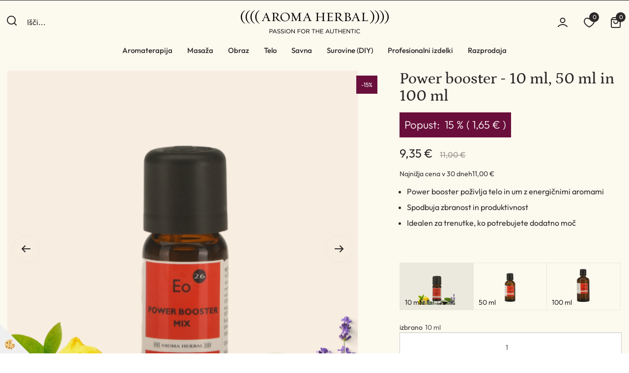

--- FILE ---
content_type: text/html
request_url: https://www.aroma-herbal.com/izdelki/etericna-olja-mixi/power-booster
body_size: 72810
content:
<!DOCTYPE html><html lang="sl"><head><meta charset="utf-8"><title>Power booster - 10 ml, 50 ml in 100 ml | Aroma-Herbal.com</title>
<meta name="description" content="  
  Power booster poživlja telo in um z energičnimi aromami  
  Spodbuja zbranost in produktivnost  
  Idealen za trenutke, ko potrebujete dodatno moč  

" />
<meta name="keywords" content="Power, booster, ml, 100, ml, Power, booster, poživlja, telo, energičnimi, aromami, Spodbuja, zbranost, produktivnost, Idealen, trenutke, potrebujete, dodatno, moč, 

, " />
<link rel="alternate" hreflang="sl" href="/izdelki/etericna-olja-mixi/power-booster" />
<link rel="alternate" href="/izdelki/etericna-olja-mixi/power-booster" hreflang="x-default" /><link rel="canonical" href="https://www.aroma-herbal.com/izdelki/etericna-olja-mixi/power-booster" />
<meta property="fb:app_id" content="" />
<meta property="og:title" content="Power booster - 10 ml, 50 ml in 100 ml" />
<meta property="og:image" content="https://www.aroma-herbal.com/media/SlikeIT/power-booster-10ml.png" />
<meta property="og:type" content="product" />
<meta property="og:url" content="https://www.aroma-herbal.com/izdelki/etericna-olja-mixi/power-booster" />
<meta property="og:description" content="  
  Power booster poživlja telo in um z energičnimi aromami  
  Spodbuja zbranost in produktivnost  
  Idealen za trenutke, ko potrebujete dodatno moč  

" />
<script type="text/javascript">document.addEventListener("DOMContentLoaded", function(event) {ExternalJSArtikelView(90508,124478,'sl');});</script><meta name="viewport" content="width=device-width, initial-scale=1.0"><link rel="stylesheet" href="/skins/general.css"><link rel="stylesheet" href="/skins/body.css"><link rel="icon" href="/favicon.ico" /><script defer type="text/javascript" src="/js/all.js?5.702" onload="Initialize();"></script><script defer type="text/javascript" src="/js/js_swiper.js?5.702"></script><script defer type="text/javascript" src="/js/sl/js_validation.js?5.702"></script><script defer type="text/javascript" src="/js/sl/js_custom.js?5.702"></script><script type="text/javascript">
(function(w,d,s,l,i){w[l]=w[l]||[];w[l].push({'gtm.start': 
new Date().getTime(),event:'gtm.js'});var f=d.getElementsByTagName(s)[0], 
j=d.createElement(s),dl=l!='dataLayer'?'&l='+l:'';j.async=true;j.src=
'//www.googletagmanager.com/gtm.js?id='+i+dl;f.parentNode.insertBefore(j,f);
})(window,document,'script','dataLayer','GTM-KL4RDLP');
</script></head><body class="p-sl  wsdetailart essential-oils">
<noscript><iframe src="//www.googletagmanager.com/ns.html?id=GTM-KL4RDLP" height="0" width="0" style="display:none;visibility:hidden"></iframe></noscript><div id="boostpage"></div><div class="modal fade" id="elModal" tabindex="-1" role="dialog" aria-labelledby="elModal" aria-hidden="true"><div class="modal-dialog" id="elModalDialog"><div class="modal-content"><div class="modal-header" id="elModalHeaderId">vsebina glave</div><div class="modal-body" id="elModalBodyId">vsebina body</div><div class="modal-footer" id="elModalFooterId"></div></div></div></div><script></script><script type="text/javascript">console.log('TawkTo chat  = ok');var Tawk_API=Tawk_API||{}, Tawk_LoadStart=new Date();(function(){var s1=document.createElement("script"),s0=document.getElementsByTagName("script")[0];s1.async=true;s1.src='https://embed.tawk.to/598ac583dbb01a218b4db773/default';s1.charset='UTF-8';s1.setAttribute('crossorigin','*');s0.parentNode.insertBefore(s1,s0);})();</script><div class="global_containter posebna">
    <div class="cart_top" id="cart_top"><div class="carttop"> <div class="jeziki"><div class="lan_a_sl"><a href="/domov">slovensko</a></div><div class="lan_EN"><a href="/">angleško</a></div></div> <div class="kosaricaakcije"><div class="kosaricaakcije_prijavi"><a href="#" rel="nofollow" data-toggle="modal" data-target="#sheet" id="see"><i class="fa fa-user"></i><span>Prijavi se</span></a></div><div class="kosaricaakcije_registriraj"><a href="#" rel="nofollow" data-toggle="modal" data-target="#sheet2" id="see2"><i class="fa fa-unlock-alt"></i><span>Registriraj se</span></a></div><div class="kosaricaakcije_forgotpass"><a href="#" rel="nofollow" data-toggle="modal" data-target="#sheet3" id="see3"><i class="fa fa-question"></i><span>Ste pozabili geslo?</span></a></div></div> <div class="stanjekosarice"><div id="cart_info"><div class="stanjekosarice_carticon"><a href="#" rel="nofollow" data-toggle="modal" data-target="#popupCart"><img src="/images/site/cart.png" alt="Vaša košarica" /></a></div><div class="stanjekosarice_stanje" id="sitecart_vasakosara"><a href="#" rel="nofollow" data-toggle="modal" data-target="#popupCart"><i class="fa fa-shopping-cart"></i><span>0</span></a></div></div></div> <div class="wishlist"><a href="/default.asp?mid=sl&pid=modul_profile&view=3"><i class="fa fa-heart"></i><span>Moj seznam</span><span class="start sz_count">0</span></a></div> </div> <div class="modal fade" id="popupCart" tabindex="-1" role="dialog" aria-labelledby="popupCart" aria-hidden="true"><div class="modal-dialog">	<div class="modal-content">		<div class="modal-header"><button type="button" class="close" data-dismiss="modal" aria-hidden="true"><i class="fa fa-times"></i></button><div class="modal-title h4">Stanje košarice</div></div>		<div class="modal-body">0</div>		<div class="modal-footer">			<button type="button" class="btn btn-default" data-dismiss="modal">Zapri košarico</button>		</div>	</div></div></div> <div class="modal fade" id="sheet" tabindex="-1" role="dialog" aria-labelledby="sheet" aria-hidden="true">	<div class="modal-dialog">	 <div class="modal-content"> <form method="post" id="frmlogin" name="frmlogin" action="#">	  <div class="modal-header"><button type="button" class="close" data-dismiss="modal" aria-hidden="true"><i class="fa fa-times"></i></button><div  class="modal-title h4">Prijavite se v spletno trgovino</div></div> 	 <div class="modal-body">		  <div class="row loginmodal">			  <div class="carttop_inputs_medium"><div class="form-group"><input class="form-control" name="form_username" type="email" placeholder="Uporabniško ime" /></div></div>		 		<div class="carttop_inputs_medium"><div class="form-group"><input class="form-control" name="form_password" type="password" placeholder="Geslo" /></div></div>			</div>		 </div>    <div class="modal-footer">			<a href="#" rel="nofollow" data-toggle="modal" data-target="#sheet3" id="see3"><span>Ste pozabili geslo?</span></a>     <button type="button" class="btn btn-default" data-dismiss="modal">Zapri</button>     <button type="submit" class="btn btn-primary">Prijavi</button>    </div>	 </form>   </div>  </div> </div> <div class="modal fade" id="sheet2" tabindex="-1" role="dialog" aria-labelledby="sheet2" aria-hidden="true">	 <div class="modal-dialog">		<div class="modal-content">		 <div class="modal-header"><button type="button" class="close" data-dismiss="modal" aria-hidden="true"><i class="fa fa-times" ></i></button><div class="modal-title h4">Registracija</div>		<div class="modal-texttop"></div>		</div> 	 <div class="modal-body"><div id="skrijse"><ul class="nav nav-tabs">	<li class="active"><a href="#regfizicne" data-toggle="tab">REGISTRACIJA (fizične osebe)</a></li>	<li><a href="#regpravne" data-toggle="tab">REGISTRACIJA (pravne osebe)</a></li></ul></div><div class="tab-content"> <div class="tab-pane active" id="regfizicne">		<form method="post" name="frmregfiz" id="frmregfiz" action="#">			<input type="hidden" name="partner" value="1" />			<input type="hidden" name="baza" value="gen238" />			<div class="row"><div class="carttop_maintitle"><p>Registracija za fizične osebe</p></div></div>			<div class="row loginmodal">				<div class="carttop_inputs_medium"><div class="form-group"><input class="form-control" autocomplete="email" type="text" name="form_email" value="" placeholder="Email:" /></div></div>				<div class="carttop_inputs_medium"><div class="form-group"><input class="form-control" autocomplete="email" type="text"  name="form_email2" value="" maxlength="50" placeholder="Ponovi Email:" /></div></div>				<div class="carttop_inputs_medium"><div class="form-group"><input class="form-control" type="password" name="form_geslo"  maxlength="50" placeholder="Geslo:" /></div></div>				<div class="carttop_inputs_medium"><div class="form-group"><input class="form-control" type="password" name="form_geslo2" maxlength="50"  placeholder="Ponovi Geslo:" /></div></div>			</div>			<div class="row"><div class="carttop_maintitle"><p>Kontaktni podatki</p></div></div>			<div class="row loginmodal">				<div class="carttop_inputs_xlarge"><div class="form-group" id="SelectCboxDrzFiz"></div></div>				<div class="carttop_inputs_medium"><div class="form-group"><input class="form-control" autocomplete="given-name" type="text" name="kime" value="" maxlength="50" placeholder="Ime:" /></div></div>				<div class="carttop_inputs_medium"><div class="form-group"><input class="form-control" autocomplete="family-name" type="text" name="kpriimek" value="" maxlength="50" placeholder="Priimek:" /></div></div>				<div class="carttop_inputs_xlarge"><div class="form-group"><input class="form-control" autocomplete="street-address" type="text" name="knaslov" value="" maxlength="50" placeholder="Naslov:" /></div></div>				<div class="carttop_inputs_small"><div class="form-group"><input class="form-control" autocomplete="postal-code" onkeyup="FillPostName(this, $('#cboxRegFiz').val(),'kkrajfiz');" type="text"  name="kpostnast"  value="" placeholder="Poštna št." /></div></div>				<div class="carttop_inputs_large"><div class="form-group"><input class="form-control" autocomplete="address-level2" type="text" name="kkraj" id="kkrajfiz" value="" maxlength="50" placeholder="Poštna številka / pošta:" /></div></div>				<div class="carttop_inputs_medium"><div class="form-group"><input class="form-control" autocomplete="tel" type="text" name="ktelefon" value="" maxlength="50" placeholder="Telefon:"></div></div>				<div class="carttop_inputs_large"><div class="form-group"><input class="form-checkbox" type="checkbox" name="cboxGdprSpl"/>Strinjam se s splošnimi pogoji poslovanja podjetja ki vsebujejo vsa pomembna določila iz Zakona o varstvu potrošnikov, še zlasti določila iz 25.b, 43.b ter 43.č člena ZVPot ki opredeljujejo katere informacije o podjetju, plačilne pogoje in stroške dostave&nbsp;<a onclick="ShowModalPopup('/ajax_splosnipogoji.asp?mid=sl','','elModal-lg OnTop');" title="terms">mora zagotoviti podjetje pred opravo nakupa. Prav tako splošni pogoji opredeljujejo informacije o pritožbenem postopku odstopu od pogodbe ter seznanitev z odgovornostjo za stvarne napake in reklamacijskim postopkom.<p></p>PODROBNO POGLEJ TUKAJ</a></div></div>				<div class="carttop_inputs_large"><div class="form-group"><input class="form-checkbox" type="checkbox" name="cboxGdprSeg"/>Strinjam se z uporabo podatkov za namen profiliranja/segmentiranja</div></div>			</div>   <div class="register_frmbtn"><div class="modal-textbottom"></div>	<button type="button" class="btn btn-default" data-dismiss="modal">Zapri</button> <button type="submit" class="btn btn-primary">Registriraj se</button></div>		</form> </div><div class="tab-pane" id="regpravne">		<form name="frmregpra" id="frmregpra" method="post" action="#" novalidate="novalidate" >			<input type="hidden" name="partner" value="2" />			<input type="hidden" name="baza" value="gen238" />			<input type="hidden" id="taxvalid" name="taxvalid" value="false" />    		<div class="row"><div class="carttop_maintitle"><p>Registracija za pravne osebe</p></div></div>			<div class="row loginmodal">    		<div class="carttop_inputs_medium"><div class="form-group"><input class="form-control" type="text" name="form_email" value="" maxlength="50" placeholder="Email:" /></div></div>    		<div class="carttop_inputs_medium"><div class="form-group"><input class="form-control" type="text" name="form_email2" value="" maxlength="50" placeholder="Ponovi Email:" /></div></div>    		<div class="carttop_inputs_medium"><div class="form-group"><input class="form-control" type="password"  name="form_geslo" value="" maxlength="50" placeholder="Geslo:" /></div></div>    		<div class="carttop_inputs_medium"><div class="form-group"><input class="form-control" type="password"  name="form_geslo2" value="" maxlength="50" placeholder="Ponovi Geslo:" /></div></div>		</div>    		<div class="row"><div class="carttop_maintitle"><p>Podatki podjetja</p></div></div>			<div class="row loginmodal"><div class="carttop_inputs_medium"><div class="form-group vatinput"><select id="vatnumberprefix" name="vatnumberprefix" class="vatpredpona"><option selected="selected">SI</option></select><input class="form-control" type="text" name="form_davcna" id="vatnumber" value="" maxlength="20" placeholder="Davčna številka" /></div></div>				<div class="carttop_inputs_small"><div class="form-group"><button id="vatbuttoncheckerreg" type="button" onclick="CheckVatNumberReg('VALID','NOT VALID', 'False');" class="btn btn-default">Preveri</button></div></div>				<div class="carttop_inputs_small"><div class="form-group" id="tax_response"></div></div>    		<div class="carttop_inputs_large"><div class="form-group"><input class="form-control" type="text" name="form_podjetje" value="" maxlength="52" placeholder="Ime podjetja:" /></div></div>    		<div class="carttop_inputs_xlarge"><div class="form-group"><input class="form-control" type="text" name="form_naslov" value="" maxlength="100" placeholder="Naslov:" /></div></div>    		<div class="carttop_inputs_small"><div class="form-group"><input class="form-control" type="text" name="form_postnast"  value="" placeholder="Poštna št." /></div></div>			<div class="carttop_inputs_large"><div class="form-group"><input class="form-control" type="text" name="form_kraj" value="" maxlength="50" placeholder="Poštna številka / pošta:" /></div></div>		</div>    		<div class="row"><div class="carttop_maintitle"><p>Kontaktni podatki</p></div></div>			<div class="row loginmodal">				<div class="carttop_inputs_xlarge"><div class="form-group" id="SelectCboxDrzPra"></div></div>				<div class="carttop_inputs_medium"><div class="form-group"><input class="form-control" type="text" name="kime" value="" maxlength="50" placeholder="Ime:" /></div></div>				<div class="carttop_inputs_medium"><div class="form-group"><input class="form-control" type="text" name="kpriimek" value="" maxlength="50" placeholder="Priimek:" /></div></div>				<div class="carttop_inputs_xlarge"><div class="form-group"><input class="form-control" type="text" name="knaslov" value="" maxlength="50" placeholder="Naslov:" /></div></div>				<div class="carttop_inputs_small"><div class="form-group"><input class="form-control" type="text" onkeyup="FillPostName(this, $('#cboxRegPra').val(),'kkrajpra');" name="kpostnast" value="" placeholder="Poštna št." /></div></div>				<div class="carttop_inputs_large"><div class="form-group"><input class="form-control" type="text" name="kkraj" id="kkrajpra" value="" maxlength="50" placeholder="Poštna številka / pošta:" /></div></div>				<div class="carttop_inputs_medium"><div class="form-group"><input class="form-control" type="text" name="ktelefon" value="" maxlength="50" placeholder="Telefon:"></div></div>				<div class="carttop_inputs_large"><div class="form-group"><input class="form-checkbox" type="checkbox" name="cboxGdprSpl"/>Strinjam se s splošnimi pogoji poslovanja podjetja ki vsebujejo vsa pomembna določila iz Zakona o varstvu potrošnikov, še zlasti določila iz 25.b, 43.b ter 43.č člena ZVPot ki opredeljujejo katere informacije o podjetju, plačilne pogoje in stroške dostave&nbsp;<a onclick="ShowModalPopup('/ajax_splosnipogoji.asp?mid=sl','','elModal-lg OnTop');" title="terms">mora zagotoviti podjetje pred opravo nakupa. Prav tako splošni pogoji opredeljujejo informacije o pritožbenem postopku odstopu od pogodbe ter seznanitev z odgovornostjo za stvarne napake in reklamacijskim postopkom.<p></p>PODROBNO POGLEJ TUKAJ</a></div></div>				<div class="carttop_inputs_large"><div class="form-group"><input class="form-checkbox" type="checkbox" name="cboxGdprSeg"/>Strinjam se z uporabo podatkov za namen profiliranja/segmentiranja</div></div>		</div>   <div class="register_frmbtn">	<button type="button" class="btn btn-default" data-dismiss="modal">Zapri</button> <button type="submit" class="btn btn-primary">Registriraj se</button></div>		</form></div></div></div></div></div></div><div class="modal fade" id="sheet3" tabindex="-1" role="dialog" aria-labelledby="sheet3" aria-hidden="true">		<form method="post" id="frmforgotpass" name="frmforgotpass">		<input type="hidden" name="tokenforgotpass" value="549996170"/>		<div class="modal-dialog">			<div class="modal-content">				<div class="modal-header"><button type="button" class="close" data-dismiss="modal" aria-hidden="true"><i class="fa fa-times"></i></button><div class="modal-title h4">Ste pozabili geslo?</div></div> 			<div class="modal-body">						<div class="row loginmodal"><div class="carttop_inputs_xlarge"><div class="form-group"><input class="form-control" name="form_forgotemail" id="form_forgotemail" type="email" placeholder="Email:"></div></div></div>						<div class="divSuccess" id="divSuccess"></div>				</div>      <div class="modal-footer">        <button type="button" class="btn btn-default" data-dismiss="modal">Zapri</button>        <button type="submit" class="btn btn-primary">Pošljite mi geslo</button>      </div>    </div>  </div>	</form></div><script type="text/javascript">document.addEventListener("DOMContentLoaded", function(event) { LoadDrzave('sl');$('#sheet2').on('show.bs.modal', function (e){$('#frmregfiz').bootstrapValidator({message: 'Polje je obvezno',feedbackIcons: {valid: 'fa fa-check', invalid: 'fa fa-times', validating: 'fa fa-refresh'},submitHandler: function(validator, form, submitButton) {RegisterUser(form, 'sl', validator);},fields: { form_email: {validators: {notEmpty: {message: 'Polje je obvezno'},emailAddress: {message: 'Prosimo vpišite pravi E-naslov'},stringLength: { min: 0, message: 'Uporabnik z emailom že obstaja'},}},form_email2: {validators: {notEmpty: {message: 'Polje je obvezno'},identical:{field:'form_email',message:'Email naslova se ne ujemata'},stringLength: { min: 0, message: 'Email naslova se ne ujemata'},}},form_geslo: {validators: {notEmpty: {message: 'Polje je obvezno'},stringLength: { min: 6,max: 30, message: 'Polje zahteva 6 znakov'},}},form_geslo2: {validators: {notEmpty: {message: 'Polje je obvezno'},identical:{field:'form_geslo',message:'Gesli se ne ujemata'},}},kime: {validators: {notEmpty: {message: 'Polje je obvezno'},stringLength: { min: 2, max:50, message: 'Polje zahteva 2 znakov'},}},kpriimek: {validators: {notEmpty: {message: 'Polje je obvezno'},stringLength: { min: 3, max:50, message: 'Polje zahteva 5 znakov'},}},ktelefon: {validators: {notEmpty: {message: 'Polje je obvezno'},stringLength: { min: 9, max:20, message: 'Polje zahteva 9 znakov'},}},knaslov: {validators: {notEmpty: {message: 'Polje je obvezno'},stringLength: { min: 3, max:50, message: 'Polje zahteva 5 znakov'},}},kpostnast: {validators: {notEmpty: {message: 'Polje je obvezno'},}},kkraj: {validators: {notEmpty: {message: 'Polje je obvezno'},stringLength: { min: 2, max:50, message: 'Polje zahteva 2 znakov'},}},cboxGdprSpl: {validators: {notEmpty: {message: 'Polje je obvezno'},}},}});});$('#sheet2').on('show.bs.modal', function (e){$('#frmregpra').bootstrapValidator({message: 'Polje je obvezno',feedbackIcons: {valid: 'fa fa-check', invalid: 'fa fa-times', validating: 'fa fa-refresh'},submitHandler: function(validator, form, submitButton) {RegisterUser(form, 'sl', validator);},fields: { form_email: {validators: {notEmpty: {message: 'Polje je obvezno'},emailAddress: {message: 'Prosimo vpišite pravi E-naslov'},stringLength: { min: 0, message: 'Uporabnik z emailom že obstaja'},}},form_email2: {validators: {identical:{field:'form_email', message:'Prosimo vpišite pravi E-naslov'},stringLength: { min: 0, message: 'Email naslova se ne ujemata'},}},form_geslo: {validators: {notEmpty: {message: 'Polje je obvezno'},stringLength: { min: 6,max: 30, message: 'Polje zahteva 6 znakov'},}},form_geslo2: {validators: {notEmpty: {message: 'Polje je obvezno'},identical:{field:'form_geslo',message:'Gesli se ne ujemata'},}},form_davcna: {validators: {notEmpty: {message: 'Polje je obvezno'},}},form_ddvDa: {validators: {notEmpty: {message: 'Polje je obvezno'},}},form_podjetje: {validators: {notEmpty: {message: 'Polje je obvezno'},stringLength: { min: 4, max:50, message: 'Polje zahteva 5 znakov'},}},form_naslov: {validators: {notEmpty: {message: 'Polje je obvezno'},stringLength: { min: 4, max:50, message: 'Polje zahteva 5 znakov'},}},form_postnast: {validators: {notEmpty: {message: 'Polje je obvezno'},}},form_kraj: {validators: {notEmpty: {message: 'Polje je obvezno'},stringLength: { min: 2, max:50, message: 'Polje zahteva 2 znakov'},}},kime: {validators: {notEmpty: {message: 'Polje je obvezno'},stringLength: { min: 2, max:50, message: 'Polje zahteva 2 znakov'},}},kpriimek: {validators: {notEmpty: {message: 'Polje je obvezno'},stringLength: { min: 2, max:50, message: 'Polje zahteva 2 znakov'},}},ktelefon: {validators: {notEmpty: {message: 'Polje je obvezno'},stringLength: { min: 9, max:20, message: 'Polje zahteva 9 znakov'},}},knaslov: {validators: {notEmpty: {message: 'Polje je obvezno'},stringLength: { min: 3, max:50, message: 'Polje zahteva 5 znakov'},}},kpostnast: {validators: {notEmpty: {message: 'Polje je obvezno'},}},kkraj: {validators: {notEmpty: {message: 'Polje je obvezno'},stringLength: { min: 2, max:50, message: 'Polje zahteva 2 znakov'},}},cboxGdprSpl: {validators: {notEmpty: {message: 'Polje je obvezno'},}},}});});$('#sheet3').on('show.bs.modal', function (e){$('#frmforgotpass').bootstrapValidator({message: 'Polje je obvezno',feedbackIcons: {valid: 'fa fa-unlock', invalid: 'fa fa-times', validating: 'fa fa-refresh'},submitHandler: function(validator, form, submitButton) {ForgetPassword(form, validator);},
fields: { form_forgotemail: {validators: {notEmpty: {message: 'Polje je obvezno'},emailAddress: {message: 'Prosimo vpišite pravi E-naslov'},stringLength: { min: 0, message: 'Uporabnik z email naslovom ne obstaja'},}},}});});$('#sheet').on('show.bs.modal', function (e){$('#frmlogin').bootstrapValidator({live: 'disabled',message: 'Polje je obvezno',feedbackIcons: {valid: 'fa fa-unlock', invalid: 'fa fa-times', validating: 'fa fa-refresh'},submitHandler: function(validator, form, submitButton) {LoginAuth(form, validator);},fields: { form_username: { validators: {notEmpty: {message: 'Polje je obvezno'},stringLength: {min: 4,message: 'Polje je obvezno'},}},form_password: {validators: {notEmpty: {message: 'Polje je obvezno'},stringLength: {min: 1,message: 'Geslo ni pravilno'},}}}});}); });</script> <script>document.addEventListener('DOMContentLoaded', function(event){
(function(d, s, id) {
var js, fjs = d.getElementsByTagName(s)[0];if (d.getElementById(id)) return;js = d.createElement(s); js.id = id;js.src = "//connect.facebook.net/en_US/sdk.js";fjs.parentNode.insertBefore(js, fjs);}(document, 'script', 'facebook-jssdk'));
});</script></div>
    <section class="headtop">
        <div class="container">
            <div class="row">
                <div class="ht1"></div>
                <div class="ht2"></div>
                <div class="ht3"></div>
            </div>
        </div>
    </section>
    <header class="header" id="myheader">
        <div class="container">
            <div class="row">
                <div class="mobile_cart_menu visible-xs"><a data-toggle="collapse" data-target="nav"><i class="fa fa-bars"></i></a></div>
                <div class="searchbox"><form role="form" method="post" id="webshopsearchbox" action="/default.asp?mid=sl&amp;pID=webshopsearch"><div class="input-group"><input autocomplete="off" class="form-control" data-placement="bottom" data-trigger="manual" onfocus="FocusGet(this);" onfocusout="FocusLost(this);" data-toggle="popover" type="text" name="txtsearchtext" id="txtsearchtext" value=""  placeholder="Išči..."/><div class="popover" id="popoversearch"></div><span class="input-group-btn"><button id="src_button" class="btn btn-default" type="submit"><i class="fa fa-search"></i><span>IŠČI</span></button></span></div></form><script type="text/javascript">document.addEventListener('DOMContentLoaded', function(event){var timer;var timeout = 600;$('#txtsearchtext').keyup(function(){clearTimeout(timer);if ($('#txtsearchtext').val) {var oTxt = $('#txtsearchtext').val();if (oTxt.length>2){timer = setTimeout(function(){var v = '<div class="arrow"></div><div class="popover-content"><div id="vsebinapopover">' + $.ajax({type:'POST', url:'/ajax_search.asp?mid=sl', async: false, data: {searchstr:oTxt, jezik:'sl'}}).responseText + '</div></div>';$('#popoversearch').html(v);$('#popoversearch').addClass('sactive fade bottom in');}, timeout);}}});});function FocusGet(oTextBox){if(oTextBox.value.length>2){$('#popoversearch').addClass('sactive fade bottom in');}}function FocusLost(oTextBox){if ($('#vsebinapopover:hover').length == 0){$('#popoversearch').removeClass('sactive fade bottom in');}}</script></div>
                <div class="logo"><div class="innerbox"><a href="/domov" ><img src="/images/site/sl/logo.png" alt="Aroma herbal" title="Aroma herbal" /></a></div></div>
                <div class="headiconsbox">
                    <div class="profileopen" id="profileopen"><a onclick="ToggleProfile();" id="showprofile"><img alt="" src="/images/site/user.png"/></a></div>
                    <div class="wishopen" id="wishopen"><a href="/default.asp?mid=sl&pid=modul_profile&view=3"><img alt="" src="/images/site/wishlist.png"/><span id="wlcount">0</span></a></div>
                    <div class="cartopen"><a href="#" rel="nofollow" data-toggle="modal" data-target="#popupCart"><img alt="" src="/images/site/cart.png"/><span id="sccount"></span></a></div>
                </div>
            </div>
        </div>
    </header>
    <nav class="collapse">
        <div class='closenavi'><a data-toggle='collapse' data-target='nav'><i class='fa fa-close'></i></a></div>
        <div class="container"><div class="row"><div class="navbar-collapse collapse"><ul class="nav navbar-nav"><li id="xxaromaterapija" class="dropdown"><a class="dropdown-toggle" data-toggle="dropdown" data-target="#ddmenuaromaterapija"  href="#">Aromaterapija</a><ul><li class="dropdown-menu ddmenu_content" id="ddmenuaromaterapija"><div class="ddcontent_vsebina"><div class="innerbox" id="ddmenuaromaterapijainnerbox"></div></div></li></ul></li><li id="xxmasaa" class="dropdown"><a class="dropdown-toggle" data-toggle="dropdown" data-target="#ddmenumasaa"  href="#">Masaža</a><ul><li class="dropdown-menu ddmenu_content" id="ddmenumasaa"><div class="ddcontent_vsebina"><div class="innerbox" id="ddmenumasaainnerbox"></div></div></li></ul></li><li id="xxobraz" class="dropdown"><a class="dropdown-toggle" data-toggle="dropdown" data-target="#ddmenuobraz"  href="#">Obraz</a><ul><li class="dropdown-menu ddmenu_content" id="ddmenuobraz"><div class="ddcontent_vsebina"><div class="innerbox" id="ddmenuobrazinnerbox"></div></div></li></ul></li><li id="xxtelo" class="dropdown"><a class="dropdown-toggle" data-toggle="dropdown" data-target="#ddmenutelo"  href="#">Telo</a><ul><li class="dropdown-menu ddmenu_content" id="ddmenutelo"><div class="ddcontent_vsebina"><div class="innerbox" id="ddmenuteloinnerbox"></div></div></li></ul></li><li id="xxsavna" class="dropdown"><a class="dropdown-toggle" data-toggle="dropdown" data-target="#ddmenusavna"  href="#">Savna</a><ul><li class="dropdown-menu ddmenu_content" id="ddmenusavna"><div class="ddcontent_vsebina"><div class="innerbox" id="ddmenusavnainnerbox"></div></div></li></ul></li><li id="xxsurovinediy" class="dropdown"><a class="dropdown-toggle" data-toggle="dropdown" data-target="#ddmenusurovinediy"  href="#">Surovine (DIY)</a><ul><li class="dropdown-menu ddmenu_content" id="ddmenusurovinediy"><div class="ddcontent_vsebina"><div class="innerbox" id="ddmenusurovinediyinnerbox"></div></div></li></ul></li><li id="xxprofes" class="dropdown"><a class="dropdown-toggle" data-toggle="dropdown" data-target="#ddmenuprofes"  href="#">Profesionalni izdelki</a><ul><li class="dropdown-menu ddmenu_content" id="ddmenuprofes"><div class="ddcontent_vsebina"><div class="innerbox" id="ddmenuprofesinnerbox"></div></div></li></ul></li><script type="text/javascript">document.addEventListener("DOMContentLoaded", function(event) { $('#xxaromaterapija').hover(function() {DropContentHover('aromaterapija', 1,'aromaterapija;;;masaa;;;obraz;;;telo;;;savna;;;surovinediy;;;profes;;;','sl' );$(this).find('#ddmenuaromaterapija').stop(true, true).delay(200).fadeIn(250);}, function() {$(this).find('#ddmenuaromaterapija').stop(true, true).delay(200).fadeOut(250);});$('#xxmasaa').hover(function() {DropContentHover('masaa', 1,'aromaterapija;;;masaa;;;obraz;;;telo;;;savna;;;surovinediy;;;profes;;;','sl' );$(this).find('#ddmenumasaa').stop(true, true).delay(200).fadeIn(250);}, function() {$(this).find('#ddmenumasaa').stop(true, true).delay(200).fadeOut(250);});$('#xxobraz').hover(function() {DropContentHover('obraz', 1,'aromaterapija;;;masaa;;;obraz;;;telo;;;savna;;;surovinediy;;;profes;;;','sl' );$(this).find('#ddmenuobraz').stop(true, true).delay(200).fadeIn(250);}, function() {$(this).find('#ddmenuobraz').stop(true, true).delay(200).fadeOut(250);});$('#xxtelo').hover(function() {DropContentHover('telo', 1,'aromaterapija;;;masaa;;;obraz;;;telo;;;savna;;;surovinediy;;;profes;;;','sl' );$(this).find('#ddmenutelo').stop(true, true).delay(200).fadeIn(250);}, function() {$(this).find('#ddmenutelo').stop(true, true).delay(200).fadeOut(250);});$('#xxsavna').hover(function() {DropContentHover('savna', 1,'aromaterapija;;;masaa;;;obraz;;;telo;;;savna;;;surovinediy;;;profes;;;','sl' );$(this).find('#ddmenusavna').stop(true, true).delay(200).fadeIn(250);}, function() {$(this).find('#ddmenusavna').stop(true, true).delay(200).fadeOut(250);});$('#xxsurovinediy').hover(function() {DropContentHover('surovinediy', 1,'aromaterapija;;;masaa;;;obraz;;;telo;;;savna;;;surovinediy;;;profes;;;','sl' );$(this).find('#ddmenusurovinediy').stop(true, true).delay(200).fadeIn(250);}, function() {$(this).find('#ddmenusurovinediy').stop(true, true).delay(200).fadeOut(250);});$('#xxprofes').hover(function() {DropContentHover('profes', 1,'aromaterapija;;;masaa;;;obraz;;;telo;;;savna;;;surovinediy;;;profes;;;','sl' );$(this).find('#ddmenuprofes').stop(true, true).delay(200).fadeIn(250);}, function() {$(this).find('#ddmenuprofes').stop(true, true).delay(200).fadeOut(250);});});</script><li class=""><a  href="/default.asp?mid=sl&pid=modul_it&wid=13797">Razprodaja</a></li></ul></div></div></div>
        <div class="naviconbox">
            <div class="profileopen" id="profileopen2"><a onclick="ToggleProfile();" id="showprofile"><img alt="" src="/images/site/user.png"/></a></div>
        </div>
    </nav>
    <section class="mainbanner" id="mainbanner"><div class="container"></div></section>
    <section class="maincontent">
        <div class="container">
            <div class="row">
                <div class="mainfull w1">
                        <div class="innerbox">
                            <div class="row">
                                <div class="mainleft art1 news1">
                                    <div class="seknavi"></div>
                                    <div></div>
                                    <div class="leftbox2"></div>
                                    <div class="leftbox3"><div class="naviit_menu"><div id="navi_it" class="navi_it arrowlistmenu"><ul><li name="navi13666" id="navi13666" ><a href="/aromaterapija"><span>AROMATERAPIJA</span></a><ul><li name="navi13668" id="navi13668" class="sekundarna"><a href="/aromaterpija/etericna-olja-za-aromaterapijo">Eterična olja za aromaterapijo</a><ul><li name="navi13669" style="display:none;" id="navi13669"  class="terciarna"><a href=" /etericna-olja-za-aromaterapijo">Eterična olja</a></li></ul></li><li name="navi13695" id="navi13695" class="sekundarna"><a href="/aromaterapija/etericna-olja-miksi">Eterična olja mixi</a><ul><li name="navi13720" style="display:none;" id="navi13720"  class="terciarna"><a href=" /etericna-olja-miksi">Eterična olja mixi</a></li></ul></li><li name="navi13776" id="navi13776" class="sekundarna"><a href="/aromaterapija/parfumske-disave">Parfumske dišave</a><ul><li name="navi13785" style="display:none;" id="navi13785"  class="terciarna"><a href=" /aromaterapija/parfumske-disave/prfumske-disave-za-aromaterapijo">Parfumske dišave za aromaterapijo</a></li></ul></li><li name="navi13696" id="navi13696" class="sekundarna"><a href="/aromaterapija/difuzorji-za-aromaterapijo">Difuzorji za aromaterapijo</a><ul><li name="navi13721" style="display:none;" id="navi13721"  class="terciarna"><a href=" /difuzorji-za-aromaterapijo">Difuzorji za prostor</a></li></ul></li><li name="navi13697" id="navi13697" class="sekundarna"><a href="/aromaterapija/nakit-za-aromaterapijo">Nakit za aromaterapijo</a><ul><li name="navi13722" style="display:none;" id="navi13722"  class="terciarna"><a href=" /nakit-za-aromaterapijo">Aroma nakit</a></li></ul></li><li name="navi13718" id="navi13718" class="sekundarna"><a href="/aromaterapija/aroma-avto-difuzorji">Aroma avto difuzorji</a><ul><li name="navi13724" style="display:none;" id="navi13724"  class="terciarna"><a href=" /aroma-avto-difuzorji">Aroma avto difuzorji</a></li></ul></li><li name="navi13719" id="navi13719" class="sekundarna"><a href="/aromaterapija/aromatski-osvezilci-za-prostor">Aromatski osvežilci za prostor</a><ul><li name="navi13723" style="display:none;" id="navi13723"  class="terciarna"><a href=" /aromatski-osvezilci-za-prostor">Aromatski Osvežilci za prostor</a></li></ul></li></ul></li></ul></div></div><script type="text/javascript">document.addEventListener('DOMContentLoaded', function(event) {var parentTag = $('li[name="navi13720"]').parent();$('li[name="navi13720"]').addClass('active open');if (parentTag.get(0)!=null){while(parentTag.get(0).tagName!='DIV'){if (parentTag.get(0).tagName=='LI'){parentTag.addClass('active open');}parentTag = parentTag.parent();}}});</script></div>
                                </div>	
                                <div class="mainright">
                                    <div class="row">
                                        <div id="naviitbtn"><a class="btn btn-primary">Kategorije izdelkov</a></div>
                                        <div id="filtersbtn"><a class="btn btn-primary">Filtriraj</a></div>
                                        <div class="artseznam" id="mainajax"><div class="innerbox"></div></div>
                                    </div>
                                </div>
                            </div>
                            <div class="row">
                                <div class="artslika"><div class="innerbox"><div id="primarnaslika"><div class="detail_popust_icon">-15%</div><div class="da-swiper-top"><div class="swiper-container" id="swajp-obj-artslika"><div class="swiper-wrapper"><div class="swiper-slide" id="swajp-artslika-1"><div class="detail_slika"><a title="power-booster"><img src="/media/SlikeIT//power-booster-10ml.png" alt="power-booster" /></a></div></div></div></div><div class="swiper-button-next" id="swajp-next-artslika"></div><div class="swiper-button-prev" id="swajp-prev-artslika"></div></div><div class="swiper-thumbs"><div class="swiper-container" id="swajp-pag-artslika"><div class="swiper-wrapper"><div class="swiper-slide" id="swajp-artthumbs-1"><img src="/media/SlikeIT//Thumbs/power-booster-10ml.png" alt="power-booster" /></div></div></div></div>	<script type="text/javascript">document.addEventListener('DOMContentLoaded', function(event){ var oThumbsSlider = new Swiper('#swajp-pag-artslika', {spaceBetween:10, slidesPerView: 4, watchSlidesVisibility: true, watchSlidesProgress:true}); var galleryTop = new Swiper('#swajp-obj-artslika', {spaceBetween: 10, loop:true, navigation:{nextEl: '#swajp-next-artslika', prevEl: '#swajp-prev-artslika'}, thumbs: {swiper: oThumbsSlider}});galleryTop.on('click', function () {ShowModalPopup('/ajax_getArtikelPict.asp?mid=sl&ArtikelID=90508&OpcijaID=124478&realindex=' + galleryTop.realIndex + '','','modal-lg');	});});</script></div><div class="zavihki"><ul class="nav nav-tabs" role="tablist"><li role="presentation" id="tablink1" class="active"><a href="#tab1" aria-controls="tab1" role="tab" data-toggle="tab">O izdelku</a></li><li role="presentation" id="tablink7" class=""><a href="#tab7" aria-controls="tab7" role="tab" data-toggle="tab">Podrobno o izdelku</a></li><li role="presentation" id="tablink4" class=""><a href="#tab4" aria-controls="tab4" role="tab" data-toggle="tab">Varnostna opozorila</a></li><li role="presentation" id="tablink5" class=""><a href="#tab5" aria-controls="tab5" role="tab" data-toggle="tab">Sestava</a></li><li role="presentation" id="tablink6" class=""><a href="#tab6" aria-controls="tab6" role="tab" data-toggle="tab">Dodatni artikli</a></li><li role="presentation" id="tablink9" class=""><a href="#tab9" aria-controls="tab9" role="tab" data-toggle="tab">Pogosta vprašanja</a></li></ul><div class="tab-content"><div role="tabpanel" class="tab-pane active" id="tab1"><h3 data-end="240" data-start="158"><strong>Me&scaron;anica eteričnih olj Power Booster &ndash; ko potrebuje&scaron; energijo, fokus in za&scaron;čito</strong></h3>

<h3 data-end="302" data-start="242">Povečaj moč, zbistri misli in napolni prostor z energijo</h3>

<p data-end="710" data-start="304"><strong data-end="321" data-start="304">Power Booster</strong>&nbsp;je izjemna me&scaron;anica eteričnih olj, ustvarjena za trenutke, ko potrebuje&scaron; dodatno moč &ndash; mentalno in fizično. Združuje &scaron;tiri izjemno uporabna eterična olja: sivko, limono, čajevec in evkalipt. Skupaj delujejo poživljajoče, krepčilno in hkrati spro&scaron;čujoče. Ko potrebuje&scaron; dvig energije, večjo zbranost ali naravno podporo v obdobjih obremenjenosti, je to me&scaron;anica, na katero se lahko zanese&scaron;.</p>

<hr data-end="715" data-start="712" />
<h2 data-end="737" data-start="717">Ključne prednosti</h2>

<ul data-end="969" data-start="739">
	<li data-end="793" data-start="739">
	<p data-end="793" data-start="741">Spodbuja energijo, osredotočenost in produktivnost</p>
	</li>
	<li data-end="828" data-start="794">
	<p data-end="828" data-start="796">Osvežuje prostor in čisti zrak</p>
	</li>
	<li data-end="870" data-start="829">
	<p data-end="870" data-start="831">Deluje za&scaron;čitno &ndash; fizično in čustveno</p>
	</li>
	<li data-end="924" data-start="871">
	<p data-end="924" data-start="873">Pomaga pri prehladnih stanjih in splo&scaron;nem počutju</p>
	</li>
	<li data-end="969" data-start="925">
	<p data-end="969" data-start="927">Podpira nego mastne kože, aken in prhljaja</p>
	</li>
</ul>

<hr data-end="974" data-start="971" />
<h2 data-end="986" data-start="976">Uporaba</h2>

<h3 data-end="1021" data-start="988">V difuzorju ali izparilniku</h3>

<ul data-end="1129" data-start="1022">
	<li data-end="1079" data-start="1022">
	<p data-end="1079" data-start="1024">5&ndash;8 kapljic za poživitev prostora in spodbudo za delo</p>
	</li>
	<li data-end="1129" data-start="1080">
	<p data-end="1129" data-start="1082">Idealna za delovno okolje, učenje ali okrevanje</p>
	</li>
</ul>

<h3 data-end="1156" data-start="1131">V naravni kozmetiki</h3>

<ul data-end="1285" data-start="1157">
	<li data-end="1223" data-start="1157">
	<p data-end="1223" data-start="1159">Doda se v mazila, kreme, mila in &scaron;ampone &ndash; za nego kože in las</p>
	</li>
	<li data-end="1285" data-start="1224">
	<p data-end="1285" data-start="1226">Pomaga pri nečisti koži, prhljaju in manj&scaron;ih kožnih težavah</p>
	</li>
</ul>

<h3 data-end="1320" data-start="1287">V masažnih oljih in kopelih</h3>

<ul data-end="1414" data-start="1321">
	<li data-end="1371" data-start="1321">
	<p data-end="1371" data-start="1323">Zme&scaron;aj z nosilnim oljem za poživljajočo masažo</p>
	</li>
	<li data-end="1414" data-start="1372">
	<p data-end="1414" data-start="1374">V kopeli deluje krepčilno in oči&scaron;čevalno</p>
	</li>
</ul>
</div><div role="tabpanel" class="tab-pane " id="tab7"><h2 data-end="1453" data-start="1421">Učinki me&scaron;anice Power Booster</h2>

<p data-end="1850" data-start="1455">Sivka pomirja um, spro&scaron;ča telo in hkrati podpira regeneracijo kože. Evkalipt čisti dihalne poti, spro&scaron;ča mi&scaron;ice in deluje protimikrobno. Čajevec je naravni za&scaron;čitnik &ndash; odlična izbira za nego kože in odpornost, &scaron;e posebej v zimskem času. Limona pa s svojo svežino spodbuja mentalno jasnost, dobro voljo in deluje razstrupljevalno. Skupaj tvorijo energijsko me&scaron;anico, ki osveži, za&scaron;čiti in dvigne.</p>

<hr data-end="1855" data-start="1852" />
<h2 data-end="1872" data-start="1857">Di&scaron;avna nota</h2>

<p data-end="1942" data-start="1874">Zgornja nota &ndash; sveža, citrusna, z zeli&scaron;čnimi in balzamičnimi podtoni</p>

<hr data-end="1947" data-start="1944" />
<h2 data-end="1980" data-start="1949">Znanstvene raziskave in viri</h2>

<ul data-end="2323" data-start="1982">
	<li data-end="2119" data-start="1982">
	<p data-end="2119" data-start="1984">Lee YL. et al. (2013):&nbsp;<em data-end="2059" data-start="2007">Aromatherapy with lavender oil reduces work stress</em>&nbsp;&ndash;&nbsp;<em data-end="2117" data-start="2062">Evidence-Based Complementary and Alternative Medicine</em></p>
	</li>
	<li data-end="2232" data-start="2120">
	<p data-end="2232" data-start="2122">Sadlon AE &amp; Lamson DW. (2010):&nbsp;<em data-end="2198" data-start="2153">Immune-modulating effects of eucalyptus oil</em>&nbsp;&ndash;&nbsp;<em data-end="2230" data-start="2201">Alternative Medicine Review</em></p>
	</li>
</ul>
</div><div role="tabpanel" class="tab-pane " id="tab4"><p>Ni primerno za oralno uporabo. Hraniti izven dosega otrok. Uporabite največ 20 kapljic eteričnega olja na dan. V primeru uporabe na koži ga vme&scaron;ajte v bazno olje.</p>
</div><div role="tabpanel" class="tab-pane " id="tab5"><p>SESTAVINE (INCI):&nbsp;Melaleuca Alternifolia Leaf Oil, Citrus Limon Peel Oil, Eucalyptus Globulus Leaf Oil, Lavandula Angustifolia Flower Oil, Limonene, Citral, Linalool, Eugenol, Coumarin, Geraniol, Benzyl Benzoate.</p>
</div><div role="tabpanel" class="tab-pane " id="tab6"><div class='swiper-container' id='swajp-obj-dot-90508'><div class='swiper-top'><h2>V kolikor se odločite za nakup izdelka,  prejmete popust na sledeče artikle</h2><ul class='swiper-pagination' id='swajp-pag-dot-90508'></ul></div><div class='swiper-wrapper'><div class="swiper-slide" id="swajp-dot-90508-1"><div class="row seznam_row"><div class="seznam_flex"><div class="artikel_box seznam_box essential-oils"><div class="innerbox"><div class="seznam_popust_icon">-15%</div><div class="seznam_slika"><a class="art122092" href="/izdelki/etericna-olja/lift-me-up"><img width="10" height="10" src="/images/site/img_loading.gif" alt="Lift me up - 10 ml, 50 ml in 100 ml" /></a></div><div class="seznam_podatki"><div class="seznam_naziv"><a href="/izdelki/etericna-olja/lift-me-up">Lift me up - 10 ml, 50 ml in 100 ml</a></div><div class="seznam_kratkiopis"><ul>  
  <li>Lift me up poživlja telo in um z energičnimi aromami</li>  
  <li>Izboljša razpoloženje in poveča vitalnost</li>  
  <li>Popolna izbira za dvig energije v vsakdanjem življenju</li>  
</ul>
</div><div class="adig90047"></div><div class="seznam_cena"><div class="seznam_staracena"><div class="seznam_cenatxt">Stara cena z DDV: </div><div class="seznam_cenavalue">od 11,00&nbsp;€</div></div><div class="seznam_cenaakcija"><div class="seznam_cenatxt">Akcijska cena z DDV: </div><div class="seznam_cenavalue">od 9,35&nbsp;€</div></div><div class="seznam_cena30dni"><div class="seznam_cenatxt">Najnižja cena v 30 dneh</div><div class="seznam_cenavalue">od 11,00&nbsp;€</div></div></div><div class="cd122092"></div></div><div class="seznam_btnvec"><a href="/izdelki/etericna-olja/lift-me-up">Več</a></div></div></div><div class="artikel_box seznam_box essential-oils"><div class="innerbox"><div class="seznam_popust_icon">-15%</div><div class="seznam_slika"><a class="art123479" href="/izdelki/etericna-olja/etericno-olje-sleepwell"><img width="10" height="10" src="/images/site/img_loading.gif" alt="Sleep well - 10 ml, 50 ml in 100 ml" /></a></div><div class="seznam_podatki"><div class="seznam_naziv"><a href="/izdelki/etericna-olja/etericno-olje-sleepwell">Sleep well - 10 ml, 50 ml in 100 ml</a></div><div class="seznam_kratkiopis"><ul>  
  <li>Sleep well pomaga ustvariti mirno in sproščeno okolje za spanje</li>  
  <li>Pomirjujoče arome olajšajo prehod v spanec</li>  
  <li>Podpira kakovosten in globok spanec</li>  
</ul>
</div><div class="adig90175"></div><div class="seznam_cena"><div class="seznam_staracena"><div class="seznam_cenatxt">Stara cena z DDV: </div><div class="seznam_cenavalue">od 11,00&nbsp;€</div></div><div class="seznam_cenaakcija"><div class="seznam_cenatxt">Akcijska cena z DDV: </div><div class="seznam_cenavalue">od 9,35&nbsp;€</div></div><div class="seznam_cena30dni"><div class="seznam_cenatxt">Najnižja cena v 30 dneh</div><div class="seznam_cenavalue">od 11,00&nbsp;€</div></div></div><div class="cd123479"></div></div><div class="seznam_btnvec"><a href="/izdelki/etericna-olja/etericno-olje-sleepwell">Več</a></div></div></div></div></div><script>document.addEventListener("DOMContentLoaded", function(event) { AfterDark('122092,123479,', 'sl'); TillMidnight('122092,123479,', 5, 'sl'); });</script><script>document.addEventListener("DOMContentLoaded", function(event) { BeforeDark('', 'sl'); });</script><script>document.addEventListener("DOMContentLoaded", function(event) { AfterDiscountIsGone('90047,90175,', 'sl'); });</script></div></div></div><script>document.addEventListener('DOMContentLoaded', function(event){$("a[data-toggle='tab']").on('shown.bs.tab', function (e) { var swiper=new Swiper('#swajp-obj-dot-90508', {loop:true, navigation: {nextEl: '#swajp-next-dot-90508',prevEl: '#swajp-prev-dot-90508'},pagination: {el: '#swajp-pag-dot-90508',clickable: true,renderBullet: function (index, className) {return '<li class=' + className + '>' + (index + 1) + '</li>';},},});swiper.on('slideChange', function(){var oIndex = (swiper.realIndex)+1;PrikaziStranSwipe('swajp-dot-90508-',oIndex,'90508','','','sl');});   });});</script></div><div role="tabpanel" class="tab-pane " id="tab9"><p data-end="2658" data-start="2511"><strong data-end="2564" data-start="2511">Je Power Booster primeren za vsakodnevno uporabo?</strong><br data-end="2567" data-start="2564" />
Da ,&nbsp;&scaron;e posebej v obdobjih napora, utrujenosti ali kadar potrebuje&scaron; več fokusa in energije.</p>

<p data-end="2805" data-start="2660"><strong data-end="2696" data-start="2660">Lahko to olje uporabim v masaži?</strong><br data-end="2699" data-start="2696" />
Seveda. Razredčeno z nosilnim oljem je odlična izbira za poživljajoče masaže ,tudi za mi&scaron;ično sprostitev.</p>

<p data-end="2958" data-start="2807"><strong data-end="2841" data-start="2807">Je primerno tudi za nego kože?</strong><br data-end="2844" data-start="2841" />
Da,&nbsp;&scaron;e posebej za mastno, aknasto kožo ali občasne nepravilnosti. Prav tako za dodajanje &scaron;amponom proti prhljaju.</p>

<p data-end="3082" data-start="2960"><strong data-end="2992" data-start="2960">Kako vpliva na razpoloženje?</strong><br data-end="2995" data-start="2992" />
Osveži, pomiri in zbistri misli. Odlično za začetke dneva ali osredotočenost med delom.</p>

<hr data-end="3087" data-start="3084" /></div></div></div></div></div>
                                <div class="artpodatki"><div class="innerbox"><div class="detail_naziv"><h1>Power booster - 10 ml, 50 ml in 100 ml</h1></div><div id="cenaopcije"><div class="detail_staracena"><div class="detail_staracena_opis">Stara cena z DDV: </div><div class="detail_staracena_value">11,00&nbsp;€</div></div><div class="detail_popust"><div class="detail_popust_opis">Popust: </div><div class="detail_popust_value">15 % ( 1,65&nbsp;€ )</div></div><div class="detail_cena"><div class="detail_cena_opis">AKCIJE</div><div class="detail_cena_value">9,35&nbsp;€</div></div><div class="detail_cena" id="cenawithoptionals"></div><div class="cadetailbox cd124478"></div><div class="detail_cena30dni"><div class="detail_cena_opis">Najnižja cena v 30 dneh</div><div class="detail_cena_value">11,00&nbsp;€</div></div><script>document.addEventListener("DOMContentLoaded", function(event) { TillMidnight('124478', 5, 'sl'); });</script><input type="hidden" id="seloptionid" value="124478"/></div><div class="detail_kropis"><ul>  
  <li>Power booster poživlja telo in um z energičnimi aromami</li>  
  <li>Spodbuja zbranost in produktivnost</li>  
  <li>Idealen za trenutke, ko potrebujete dodatno moč</li>  
</ul>
</div><div id="detail_btnkosarica0"><div class="detail_btnkosarica"><div id="opcije_color_size"><div class="boxlastnost1" id="ajax_opc_barva"><div class="innerbox"><div class="lastnostinnertxt"></div><div class="lastnostinner"><span>-15%</span><a onclick="ChangeTheColorSizeOption(90508,3696,0,'sl');" class="active"><img src="/media/SlikeIT//Thumbs/Thumbs/Thumbs/Thumbs/power-booster-10ml.png" alt="10 ml"><span>10 ml</span></a></div><div class="lastnostinner"><span>-15%</span><a onclick="ChangeTheColorSizeOption(90508,3703,0,'sl');"><img src="/media/SlikeIT//Thumbs/Thumbs/Thumbs/Thumbs/power-booster-50ml.png" alt="50 ml"><span>50 ml</span></a></div><div class="lastnostinner"><span>-15%</span><a onclick="ChangeTheColorSizeOption(90508,3689,0,'sl');"><img src="/media/SlikeIT//Thumbs/Thumbs/Thumbs/Thumbs/power-booster-100ml.png" alt="100 ml"><span>100 ml</span></a></div></div></div><div class="boxlastnost2" id="ajax_opc_velikost"></div></div><div class="optselectedbox"><span class="optselected_txt">izbrano</span><div class="optselected" id="selected_opcija">10 ml</div></div><div class="detail_kolicina"><input onkeypress="return isNumberKey(event);" min="0" pattern="\d*" maxlength="3" type="number" class="form-control" name="kolicina124478" id="kolicina124478" value="1"></div><a href="#" id="gumb_v_kosarico" class="btn btn-primary" onclick="Add2MyCartO(90508,124478,'sl',549996170);">DODAJ V KOŠARICO</a><script type="text/javascript">document.addEventListener("DOMContentLoaded", function(event) {$('#gumb_v_kosarico').on('click', function() 
{ 
fbq('track', 'AddToCart', {content_name: 'Power booster - 10 ml, 50 ml in 100 ml', content_category: 'AROMATERAPIJA > Eterična olja mixi > Eterična olja mixi', content_ids: ['90508'], content_type: 'product', value: 9.35, currency: 'EUR'}); ga('send', 'event', 'button', 'click', 'AddToCart');
});
});</script></div></div><div id="divSeznamZelja" class="detail_sz"><div class="detail_btnsz"><a href="#" id="gumb_v_sz" class="btn btn-primary" onclick="Add2MySZ(90508,124478,'sl',549996170);"><i class="fa fa-heart"></i><span>Seznam Želja</span></a></div></div><div id="artdoplacila"></div></div></div>
                                <div class="artdetail"><div class="innerbox"></div></div>
                            </div>
                        </div>
                    </div>
                </div>
            </div>
    </section>
    <section class="maincontent4"><div class="container"><div class="row"><div class="mainbox4 w1"><div class="innerbox"><div class='swiper-container' id='swajp-obj-sor-90508'><div class='swiper-top'><h2>SORODNI IZDELKI</h2><ul class='swiper-pagination' id='swajp-pag-sor-90508'></ul></div><div class='swiper-wrapper'><div class="swiper-slide" id="swajp-sor-90508-1"><div class="row seznam_row"><div class="seznam_flex"><div class="artikel_box seznam_box "><div class="innerbox"><div class="seznam_popust_icon">-20%</div><div class="seznam_slika"><a class="art124544" href="/izdelki/etericna-olja/paket-aroma-care"><img width="10" height="10" src="/images/site/img_loading.gif" alt="Paket aroma care " /></a></div><div class="seznam_podatki"><div class="seznam_naziv"><a href="/izdelki/etericna-olja/paket-aroma-care">Paket aroma care </a></div><div class="seznam_kratkiopis"><ul>
	<li>Paket Aroma Care je 20% znižan paket, ki vsebuje vse mešanice eteričnih olj, ki jih potrebujete</li>
	<li>Najbolj prodajane in vsestranske mešanice</li>
	<li>Mešanice, ki bodo okrepile vaše počutje, osvežile vaš prostor in izboljšale vsakdan</li>
</ul>
</div><div class="adig90531"></div><div class="seznam_cena"><div class="seznam_staracena"><div class="seznam_cenatxt">Stara cena z DDV: </div><div class="seznam_cenavalue">55,00&nbsp;€</div></div><div class="seznam_cenaakcija"><div class="seznam_cenatxt">Akcijska cena z DDV: </div><div class="seznam_cenavalue">44,00&nbsp;€</div></div><div class="seznam_cena30dni"><div class="seznam_cenatxt">Najnižja cena v 30 dneh</div><div class="seznam_cenavalue">31,92&nbsp;€</div></div></div><div class="cd124544"></div></div><div class="seznam_btnvec"><a href="/izdelki/etericna-olja/paket-aroma-care">Več</a></div></div></div><div class="artikel_box seznam_box organic"><div class="innerbox"><div class="seznam_slika"><a class="art120677" href="/default.asp?mid=sl&amp;pid=modul_it&amp;wid=13723&amp;detailid=88864"><img width="10" height="10" src="/images/site/img_loading.gif" alt="Osvežilec prostora Cimet - 125 ml in 1 L" /></a></div><div class="seznam_podatki"><div class="seznam_naziv"><a href="/default.asp?mid=sl&amp;pid=modul_it&amp;wid=13723&amp;detailid=88864">Osvežilec prostora Cimet - 125 ml in 1 L</a></div><div class="seznam_kratkiopis"><ul>
	<li>Cimet – 125 ml in 1 L vsebuje eterična olja cimeta, pomaranče in nageljnovih žbic</li>
	<li>Zdrav način za prekrivanje neprijetnih vonjav</li>
	<li>Ustvari prijetno praznično vzdušje</li>
</ul>
</div><div class="adig88864"></div><div class="seznam_cena"><div class="seznam_rednacena"><div class="seznam_cenatxt">Cena z DDV: </div><div class="seznam_cenavalue">od 19,36&nbsp;€</div></div></div><div class="cd120677"></div></div><div class="seznam_btnvec"><a href="/default.asp?mid=sl&amp;pid=modul_it&amp;wid=13723&amp;detailid=88864">Več</a></div></div></div><div class="artikel_box seznam_box essential-oils"><div class="innerbox"><div class="seznam_popust_icon">-15%</div><div class="seznam_slika"><a class="art122092" href="/izdelki/etericna-olja/lift-me-up"><img width="10" height="10" src="/images/site/img_loading.gif" alt="Lift me up - 10 ml, 50 ml in 100 ml" /></a></div><div class="seznam_podatki"><div class="seznam_naziv"><a href="/izdelki/etericna-olja/lift-me-up">Lift me up - 10 ml, 50 ml in 100 ml</a></div><div class="seznam_kratkiopis"><ul>  
  <li>Lift me up poživlja telo in um z energičnimi aromami</li>  
  <li>Izboljša razpoloženje in poveča vitalnost</li>  
  <li>Popolna izbira za dvig energije v vsakdanjem življenju</li>  
</ul>
</div><div class="adig90047"></div><div class="seznam_cena"><div class="seznam_staracena"><div class="seznam_cenatxt">Stara cena z DDV: </div><div class="seznam_cenavalue">od 11,00&nbsp;€</div></div><div class="seznam_cenaakcija"><div class="seznam_cenatxt">Akcijska cena z DDV: </div><div class="seznam_cenavalue">od 9,35&nbsp;€</div></div><div class="seznam_cena30dni"><div class="seznam_cenatxt">Najnižja cena v 30 dneh</div><div class="seznam_cenavalue">od 11,00&nbsp;€</div></div></div><div class="cd122092"></div></div><div class="seznam_btnvec"><a href="/izdelki/etericna-olja/lift-me-up">Več</a></div></div></div><div class="artikel_box seznam_box "><div class="innerbox"><div class="seznam_popust_icon">-15%</div><div class="seznam_razprodano"><a href="/default.asp?mid=sl&amp;pid=modul_it&amp;wid=13721&amp;detailid=90575">Razprodano</a></div><div class="seznam_slika"><a class="art124615" href="/default.asp?mid=sl&amp;pid=modul_it&amp;wid=13721&amp;detailid=90575"><img width="10" height="10" src="/images/site/img_loading.gif" alt="Klasični osvežilec zraka -  130 ml, svetli les" /></a></div><div class="seznam_podatki"><div class="seznam_naziv"><a href="/default.asp?mid=sl&amp;pid=modul_it&amp;wid=13721&amp;detailid=90575">Klasični osvežilec zraka -  130 ml, svetli les</a></div><div class="seznam_kratkiopis"><ul>
	<li>Klasični osvežilec zraka – 130 ml, svetli les je priročen, varen in prikupen osvežilec, ki bo vaš dom napolnil s čudovito naravno aromo eteričnih olj</li>
	<li>Osvežilec zraka je v barvi svetlega lesa</li>
	<li>Ima USB vtičnico za polnjenje, prostornino 130 ml in program barvne terapije</li>
</ul>
</div><div class="adig90575"></div><div class="seznam_cena"><div class="seznam_staracena"><div class="seznam_cenatxt">Stara cena z DDV: </div><div class="seznam_cenavalue">36,91&nbsp;€</div></div><div class="seznam_cenaakcija"><div class="seznam_cenatxt">Akcijska cena z DDV: </div><div class="seznam_cenavalue">31,37&nbsp;€</div></div><div class="seznam_cena30dni"><div class="seznam_cenatxt">Najnižja cena v 30 dneh</div><div class="seznam_cenavalue">36,91&nbsp;€</div></div></div><div class="cd124615"></div></div><div class="seznam_btnvec"><a href="/default.asp?mid=sl&amp;pid=modul_it&amp;wid=13721&amp;detailid=90575">Več</a></div></div></div></div></div><script>document.addEventListener("DOMContentLoaded", function(event) { AfterDark('124544,120677,122092,124615,', 'sl'); TillMidnight('124544,120677,122092,124615,', 5, 'sl'); });</script><script>document.addEventListener("DOMContentLoaded", function(event) { BeforeDark('', 'sl'); });</script><script>document.addEventListener("DOMContentLoaded", function(event) { AfterDiscountIsGone('90531,88864,90047,90575,', 'sl'); });</script></div></div></div><h2>Izbolj&scaron;aj si svoje počutje</h2>
<div class="row"><div class="fpage_newsbox"><div class="innerbox"><div class="row"><div class="fpage_newstitle"><div class="innerbox"><h2>Naziv vsebine</h2></div></div></div><div class="row"><div class="newsshort_box"><div class="innerbox"><div class="row"><div class="seznam_flex"><div class="news_row newsshort_novica"><div class="innerbox"><div class="row"><div class="news_date elsubtitlecolor"><div class="innerbox"></div></div><div class="news_slika"><div class="innerbox"><a href="/novice/zacni-leto-s-tem-majhnim-ritulalom-za-veliko-razliko-v-pocutju" class="npic1793" title=""><img width="10" height="10" src="/images/site/img_loading.gif" alt="Začni leto s tem majhnim ritualom za veliko razliko v počutju" /></a></div></div><div class="news_content"><div class="innerbox"><div class="news_short_naslov"><a href="/novice/zacni-leto-s-tem-majhnim-ritulalom-za-veliko-razliko-v-pocutju" title="Začni leto s tem majhnim ritualom za veliko razliko v počutju">Začni leto s tem majhnim ritualom za veliko razliko v počutju</a></div><div class="news_short_opis"></div><div class="news_short_btn"><a href="/novice/zacni-leto-s-tem-majhnim-ritulalom-za-veliko-razliko-v-pocutju" class="btn btn-primary">več</a></div></div></div></div></div></div><div class="news_row newsshort_novica"><div class="innerbox"><div class="row"><div class="news_date elsubtitlecolor"><div class="innerbox"></div></div><div class="news_slika"><div class="innerbox"><a href="/novice/aromaterapija-kot-dnevni-ritual" class="npic1792" title=""><img width="10" height="10" src="/images/site/img_loading.gif" alt="Aromaterapija kot dnevni ritual: kako majhni vonji ustvarijo velike spremembe" /></a></div></div><div class="news_content"><div class="innerbox"><div class="news_short_naslov"><a href="/novice/aromaterapija-kot-dnevni-ritual" title="Aromaterapija kot dnevni ritual: kako majhni vonji ustvarijo velike spremembe">Aromaterapija kot dnevni ritual: kako majhni vonji ustvarijo velike spremembe</a></div><div class="news_short_opis"></div><div class="news_short_btn"><a href="/novice/aromaterapija-kot-dnevni-ritual" class="btn btn-primary">več</a></div></div></div></div></div></div><script>document.addEventListener("DOMContentLoaded", function(event) { News247('1793,1792,', 5, 'sl'); });</script></div></div></div></div></div></div></div></div></div></div></div></div></section>
    <section class="mainreview">
        <div class="container">
            <div class="row">
                <div class="mainreviewbox w1"><div class="innerbox"><h2><meta charset="utf-8" />Kaj pravijo o na&scaron;ih izdelkih</h2>

<p>&nbsp;</p>
<div id="novice_list"><div class="row"><div class="seznam_newsbox"><div class="innerbox"><div class="row"><div class="seznam_flex"></div></div></div></div></div><div class="paging_bottom"></div></div></div></div>
            </div>
        </div>
    </section>
    <footer>
        <section class="footnews">
            <div class="container">
                <div class="row">
                    <div class="fnbox"><div class="innerbox"><!-- SqualoMail.com Subscription Form -->
<div id="sqm_form_15"></div>
<script type="application/javascript" src="https://3436.squalomail.net/forms/15/subscribe.js?v=1" async></script></div></div>
                </div>
            </div>
        </section>
        <section class="foottop">
            <div class="container">
                <div class="row">
                    <div class="footlinks"><div class="innerbox"><h3>
    <a href="https://www.google.com/maps/place/Aroma+Herbal+svetovanje,+trgovina+in+izobra%C5%BEevanje+d.o.o./@46.0439452,14.5568473,17z/data=!3m1!4b1!4m6!3m5!1s0x476532ba5810775d:0x35a00a9c493486c8!8m2!3d46.0439415!4d14.5594276!16s%2Fg%2F1td3dtns?entry=ttu&amp;g_ep=EgoyMDI2MDEwNC4wIKXMDSoASAFQAw%3D%3D"
       style="color:#888; text-decoration:none;">
        Aroma Herbal
    </a>
</h3>

<p>
    <a href="https://www.google.com/maps/place/Aroma+Herbal+svetovanje,+trgovina+in+izobra%C5%BEevanje+d.o.o./@46.0439452,14.5568473,17z/data=!3m1!4b1!4m6!3m5!1s0x476532ba5810775d:0x35a00a9c493486c8!8m2!3d46.0439415!4d14.5594276!16s%2Fg%2F1td3dtns?entry=ttu&amp;g_ep=EgoyMDI2MDEwNC4wIKXMDSoASAFQAw%3D%3D"
       style="color:#000;">
        Litijska cesta 148
    </a>
</p>

<p>
    <a href="https://www.google.com/maps/place/Aroma+Herbal+svetovanje,+trgovina+in+izobra%C5%BEevanje+d.o.o./@46.0439452,14.5568473,17z/data=!3m1!4b1!4m6!3m5!1s0x476532ba5810775d:0x35a00a9c493486c8!8m2!3d46.0439415!4d14.5594276!16s%2Fg%2F1td3dtns?entry=ttu&amp;g_ep=EgoyMDI2MDEwNC4wIKXMDSoASAFQAw%3D%3D"
       style="color:#000;">
        1000 Ljubljana
    </a>
</p>

<p>&nbsp;</p>

<h3 style="color:#888;">Kontakt</h3>

<p style="color:#000;">01 544 38 56</p>

<p style="color:#000;">040 353 277</p>

<p>
    <a href="mailto:info@aroma-herbal.si"
       style="color:#000; text-decoration:none;">
        info@aroma-herbal.si
    </a>
</p>
</div></div>
                    <div class="footlinks"><div class="innerbox"><h3>Plačilne metode</h3>

<p><img alt="" src="/media/ikonce/payment_2.png" />&nbsp;&nbsp;<img alt="" src="/media/ikonce/payment_3.png" />&nbsp;&nbsp;<img alt="" src="/media/ikonce/payment_4.png" /></p>

<p>&nbsp;</p>

<h3>Dostava</h3>

<p>Po&scaron;ta Slovenije</p>

<p>Stro&scaron;ek 4.99&nbsp;&euro;</p>

<p>BREZPLAČNA za nakupe nad 80&nbsp;&euro;</p>
</div></div>
                    <div class="footlinks"><div class="innerbox"><h3 style="color:#888;">Podjetje</h3>

<div class="company-links">
<p><a href="https://www.aroma-herbal.com/Onas" style="color:#000;">O nas</a></p>

<p><a href="http://aroma-herbal.com/novice-prvastran" style="color:#000;">Novice</a></p>

<p><a href="http://aroma-herbal.com/izobrazevanja" style="color:#000;">Izobraževanja</a></p>
</div>
</div></div>
                    <div class="footlinks"><div class="innerbox"><h3 style="color:#888;">Pogoji</h3>

<div class="company-links">
    <p><a href="http://aroma-herbal.com/o-nas/splosni-pogoji-poslovanja" style="color:#000;">Plačila</a></p>
    <p><a href="http://aroma-herbal.com/o-nas/splosni-pogoji-poslovanja" style="color:#000;">Dostava</a></p>
    <p><a href="http://aroma-herbal.com/o-nas/splosni-pogoji-poslovanja" style="color:#000;">Pomoč pri nakupu</a></p>
    <p><a href="http://aroma-herbal.com/o-nas/splosni-pogoji-poslovanja" style="color:#000;">Reklamacije</a></p>
</div>
</div></div>
                    <div class="footlinks"><div class="innerbox"><h3>Socialni kanali</h3>

<p><a href="https://www.instagram.com/aroma_herbal/?hl=en"><img alt="" src="/media/socialni-kanali/1.png" style="width: 40px; height: 40px;" /></a>&nbsp;&nbsp;<a href="https://www.youtube.com/@aromaherbal1126"><img alt="" src="/media/socialni-kanali/2.png" style="width: 40px; height: 40px;" /></a>&nbsp;&nbsp;<a href="https://www.tiktok.com/@aroma_herbal/video/7590041838195641622"><img alt="" src="/media/socialni-kanali/3.png" style="width: 40px; height: 40px;" /></a>&nbsp;&nbsp;<a href="https://www.facebook.com/Aromaherbal.si/?locale=sl_SI"><img alt="" src="/media/socialni-kanali/4.png" style="width: 40px; height: 40px;" /></a>&nbsp;</p>
</div></div>
                </div>
            </div>
        </section>
        <section class="footbottom">
            <div class="container">
                <div class="row">
                    <div class="footbox"><div class="innerbox"><p><a href="https://www.aroma-herbal.com/domov"><img alt="Aroma herbal" src="https://www.aroma-herbal.com/images/site/sl/logo.png" title="Aroma herbal" /></a></p>
</div></div>
                    <div class="footbox"><div class="innerbox"><p>&copy; 2016 AROMA HERBAL &nbsp;/ &nbsp;<a href="http://www.loni.si">Oblikovanje LONI DBS</a> &nbsp;/ &nbsp;</p>
</div></div>
                </div>
            </div>
        </section>
    </footer>
    <div class="footauthors">
        <div class="container">
            <div class="row">
                <div class="innerbox">
                    <div class="element1"><a href="http://www.element.si" title="Izdelava spletne trgovine" target="_blank">Izdelava spletne trgovine</a></div>
                    <div class="element2"><a href="http://www.elshop.si" title="Izdelava spletne trgovine" target="_blank"><img src="/images/site/elshop.png" title="Izdelava spletne trgovine" alt="Izdelava spletne trgovine"></a></div>
                </div>
            </div>
        </div>
    </div>
</div>
<div class="cookiespane" id="cookiespane"><div class="cookies_fade" onclick="ToggleCookies();"></div><div class="cookies_content"><div class="closecookies"><a onclick="ToggleCookies();"><i class="fa fa-close"></i></a></div><div class="cookierules"><div class="cookierule">Piškotki za analitiko</div><div class="cookieonoff"><label class="switch"><input id="cc_anali" onchange="ChangeCookieSetting(this);" type="checkbox"><span class="slider round"></span></label></div><div class="cookierulelong">Ti se uporabljajo za beleženje analitike obsikanosti spletne strani in nam zagotavljajo podatke na podlagi katerih lahko zagotovimo boljšo uporabniško izkušnjo.</div></div><div class="cookierules"><div class="cookierule">Piškotki za družabna omrežja</div><div class="cookieonoff"><label class="switch"><input id="cc_social" onchange="ChangeCookieSetting(this);" type="checkbox"><span class="slider round"></span></label></div><div class="cookierulelong">Piškotki potrebni za vtičnike za deljenje vsebin iz strani na socialna omrežja.</div></div><div class="cookierules"><div class="cookierule">Piškotki za komunikacijo na strani</div><div class="cookieonoff"><label class="switch"><input id="cc_chat" onchange="ChangeCookieSetting(this);" type="checkbox"><span class="slider round"></span></label></div><div class="cookierulelong">Piškotki omogočajo pirkaz, kontaktiranje in komunikacijo preko komunikacijskega vtičnika na strani.</div></div><div class="cookierules"><div class="cookierule">Piškotki za oglaševanje</div><div class="cookieonoff"><label class="switch"><input id="cc_adwords" onchange="ChangeCookieSetting(this);" type="checkbox"><span class="slider round"></span></label></div><div class="cookierulelong">So namenjeni targetiranemu oglaševanju glede na pretekle uporabnikove aktvinosti na drugih straneh.</div></div><div><a onclick="ToggleCookies();ShowModalPopup('/ajax_cookieLaw.asp?mid=sl','','elModal-lg OnTop');" title="Cookies">Kaj so piškotki?</a></div><div class="closecookiesbig"><a onclick="ToggleCookies();"><i class="fa fa-close"></i></a></div><div class="confirmcookiesall"><a class="btn btn-primary" onclick="AcceptAllCookies();ToggleCookies();">Sprejmi vse</a></div></div><div class="showcookies"><a onclick="ToggleCookies();"></a></div></div><script>function getCookie(cname) {var name = cname + "=";var decodedCookie = decodeURIComponent(document.cookie);var ca = decodedCookie.split(';');for(var i = 0; i <ca.length; i++) {var c = ca[i];while (c.charAt(0) == ' ') {c = c.substring(1);} if (c.indexOf(name) == 0) {return c.substring(name.length, c.length);}}return "";}if (getCookie('cc_anali')=='true'){document.getElementById('cc_anali').checked = true;}else{document.getElementById('cc_anali').checked = false;}if (getCookie('cc_social')=='true'){document.getElementById('cc_social').checked = true;}else{document.getElementById('cc_social').checked = false;}if (getCookie('cc_chat')=='true'){document.getElementById('cc_chat').checked = true;}else{document.getElementById('cc_chat').checked = false;}if (getCookie('cc_adwords')=='true'){document.getElementById('cc_adwords').checked = true;}else{document.getElementById('cc_adwords').checked = false;}if (getCookie('cc_adwords')=='' && getCookie('cc_anali')=='' && getCookie('cc_social')=='' && getCookie('cc_chat')==''){document.addEventListener("DOMContentLoaded", function(event) {});}function AcceptAllCookies(){$('#cc_adwords').prop('checked', true);$('#cc_anali').prop('checked', true);$('#cc_social').prop('checked', true);$('#cc_chat').prop('checked', true);ChangeCookieSetting(document.getElementById('cc_adwords'));ChangeCookieSetting(document.getElementById('cc_chat'));ChangeCookieSetting(document.getElementById('cc_anali'));ChangeCookieSetting(document.getElementById('cc_social'));$('#showcookiesbar').hide('slow');}function ChangeCookieSetting(obj){var oDur=1;if ($('#' + obj.id).prop('checked')==true){oDur=30;if (obj.id=='cc_anali'){gtag('consent','update', {'analytics_storage':'granted'});}if (obj.id=='cc_chat'){gtag('consent','update', {'functionality_storage':'granted'});}if (obj.id=='cc_adwords'){gtag('consent','update', {'ad_personalization':'granted','ad_storage':'granted','ad_user_data':'granted','personalization_storage':'granted'});}}else{if (obj.id=='cc_anali'){gtag('consent','update', {'analytics_storage':'denied'});}if (obj.id=='cc_chat'){gtag('consent','update', {'functionality_storage':'denied'});}if (obj.id=='cc_adwords'){gtag('consent','update', {'ad_personalization':'denied','ad_storage':'denied','ad_user_data':'denied','personalization_storage':'denied'});}}setCookie(obj.id, $('#' + obj.id).prop('checked'),oDur);}</script><script>(function(i,s,o,g,r,a,m){i['GoogleAnalyticsObject']=r;i[r]=i[r]||function(){
 (i[r].q=i[r].q||[]).push(arguments)},i[r].l=1*new Date();a=s.createElement(o),
 m=s.getElementsByTagName(o)[0];a.async=1;a.src=g;m.parentNode.insertBefore(a,m) 
 })(window,document,'script','//www.google-analytics.com/analytics.js','ga');
function getCookie(cname) 
{ var name = cname + "="; var ca = document.cookie.split(';'); for(var i=0; i<ca.length; i++) { var c = ca[i]; while (c.charAt(0)==' ') c = c.substring(1); if (c.indexOf(name) == 0) return c.substring(name.length, c.length); }
return '';}
function Initialize(){ ga('create', 'UA-80290922-1', 'auto'); 
if (getCookie('cc_adwords') == 'true') 
{ ga('require', 'displayfeatures');}
else{ga('set', 'displayFeaturesTask', null);}
 ga('send', 'pageview');
!function(f,b,e,v,n,t,s){if(f.fbq)return;n=f.fbq=function(){n.callMethod?n.callMethod.apply(n,arguments):n.queue.push(arguments)};if(!f._fbq)f._fbq=n;n.push=n;n.loaded=!0;n.version='2.0';n.queue=[];t=b.createElement(e);t.async=!0;t.src=v;s=b.getElementsByTagName(e)[0];s.parentNode.insertBefore(t,s)}(window,document,'script','//connect.facebook.net/en_US/fbevents.js'); 
fbq('init', '233166978232983'); fbq('track', 'PageView'); 
}</script><noscript><img height="1" width="1" alt="" style="display:none" src="https://www.facebook.com/tr?id=233166978232983&amp;ev=PageView&amp;noscript=1" /></noscript></body></html>

--- FILE ---
content_type: text/html; Charset=utf-8
request_url: https://www.aroma-herbal.com/ajax_afterdark.asp
body_size: -35
content:
122092|||<img src="/media/SlikeIT//Thumbs/lift-me-up-10ml.png" alt="lift-me-up" />;;;123479|||<img src="/media/SlikeIT//Thumbs/sleep-well-10ml.png" alt="sleep-well" />;;;

--- FILE ---
content_type: text/html; Charset=utf-8
request_url: https://www.aroma-herbal.com/ajax_afterdark.asp
body_size: 239
content:
122092|||<img src="/media/SlikeIT//Thumbs/lift-me-up-10ml.png" alt="lift-me-up" />;;;124544|||<img src="/media/SlikeIT//Thumbs/paket-etericnih-olj-mesanice.png" alt="Paket aroma care " />;;;120677|||<img src="/media/SlikeIT//Thumbs/OSVEZILEC_Cinnemon.jpg" alt="Osvežilec prostora Cimet - 125 ml in 1 L" />;;;124615|||<img src="/media/SlikeIT//Thumbs/Inovativni-osvezilec-zraka.jpg" alt="Klasični osvežilec zraka -  130 ml, svetli les" />;;;

--- FILE ---
content_type: text/html; Charset=utf-8
request_url: https://www.aroma-herbal.com/ajax_news247.asp
body_size: -59
content:
1792|||<img src="/media/SlikeIT/Novice//Thumbs/175_r.jpg" alt="" />;;;1793|||<img src="/media/SlikeIT/Novice//Thumbs/IMG_5511_r.jpg" alt="" />;;;

--- FILE ---
content_type: text/css
request_url: https://www.aroma-herbal.com/skins/body.css
body_size: 102643
content:
@font-face{font-family:"Outfit";src:url("../fonts/Outfit/Outfit-Thin.ttf");font-weight:100;font-style:normal}@font-face{font-family:"Outfit";src:url("../fonts/Outfit/Outfit-ExtraLight.ttf");font-weight:200;font-style:normal}@font-face{font-family:"Outfit";src:url("../fonts/Outfit/Outfit-Light.ttf");font-weight:300;font-style:normal}@font-face{font-family:"Outfit";src:url("../fonts/Outfit/Outfit-Regular.ttf");font-weight:400;font-style:normal}@font-face{font-family:"Outfit";src:url("../fonts/Outfit/Outfit-Medium.ttf");font-weight:500;font-style:normal}@font-face{font-family:"Outfit";src:url("../fonts/Outfit/Outfit-SemiBold.ttf");font-weight:600;font-style:normal}@font-face{font-family:"Outfit";src:url("../fonts/Outfit/Outfit-Bold.ttf");font-weight:700;font-style:normal}@font-face{font-family:"Outfit";src:url("../fonts/Outfit/Outfit-ExtraBold.ttf");font-weight:800;font-style:normal}@font-face{font-family:"Outfit";src:url("../fonts/Outfit/Outfit-Black.ttf");font-weight:900;font-style:normal}@font-face{font-family:"Petrona";src:url("../fonts/Petrona/Petrona-Thin.ttf");font-weight:100;font-style:normal}@font-face{font-family:"Petrona";src:url("../fonts/Petrona/Petrona-ExtraLight.ttf");font-weight:200;font-style:normal}@font-face{font-family:"Petrona";src:url("../fonts/Petrona/Petrona-Light.ttf");font-weight:300;font-style:normal}@font-face{font-family:"Petrona";src:url("../fonts/Petrona/Petrona-Regular.ttf");font-weight:400;font-style:normal}@font-face{font-family:"Petrona";src:url("../fonts/Petrona/Petrona-Medium.ttf");font-weight:500;font-style:normal}@font-face{font-family:"Petrona";src:url("../fonts/Petrona/Petrona-SemiBold.ttf");font-weight:600;font-style:normal}@font-face{font-family:"Petrona";src:url("../fonts/Petrona/Petrona-Bold.ttf");font-weight:700;font-style:normal}@font-face{font-family:"Petrona";src:url("../fonts/Petrona/Petrona-ExtraBold.ttf");font-weight:800;font-style:normal}@font-face{font-family:"Petrona";src:url("../fonts/Petrona/Petrona-Black.ttf");font-weight:900;font-style:normal}.container{width:100% !important;max-width:1400px}html,body,input,textarea{font-family:"Outfit",sans-serif;font-weight:400}.global_containter{position:relative;overflow-x:hidden;background:#fcf9ef}.displaynone{display:none}.bodyoverflow{overflow:hidden;margin-right:18px}h1,.h1{color:#2d2828;font-size:40px;font-weight:300}h2,.h2{color:#2d2828;font-size:22px;font-weight:300}h3,.h3{color:#2d2828;font-size:14px;font-weight:600}h3,.h3{color:#2d2828;font-size:14px;font-weight:600}h3,.h3{color:#2d2828;font-size:14px;font-weight:600}h3,.h3{color:#2d2828;font-size:14px;font-weight:600}h3,.h3{color:#2d2828;font-size:14px;font-weight:600}h3,.h3{color:#2d2828;font-size:14px;font-weight:600}h3,.h3{color:#2d2828;font-size:14px;font-weight:600}.default-radius,.zavihki>ul li a,.artpodatki #artdoplacila .art_doplacila input,.irs-to,.irs-from,.filter_okvir .filter_row input,.swiper-pagination-bullet,.pagination li a,nav .nav>li>ul>li.dropdown-menu,nav .nav>li>ul.dropdown-menu,.navbar,.modal-content,.progress,.form-control{border-radius:0px}.mytrans,.faq_item.active .faq_title .faq_arrow,.faq_item .faq_arrow,.artikel_box .seznam_opcije .seznam_btn2cart a:after,.artikel_box .seznam_opcije .seznam_btn2cart a,.artikel_box>.innerbox>.seznam_btn2cart,.artikel_box>.innerbox:hover .seznam_btnvec,.artikel_box>.innerbox .seznam_btnvec,.carousel-caption h1,.carousel-caption h2,.carousel-caption h3,.carousel-caption h4,.carousel-caption h5,.carousel-caption p,.izpostavljeno:hover .links,.izpostavljeno .links,.mobilenavi>li ul,.mobilemenu .close_m_menu,.mobilemenu,nav .nav>li>a:before,.kosaricaakcije{transition:all .25s ease;-moz-transition:all .25s ease;-ms-transition:all .25s ease;-o-transition:all .25s ease}a{color:#2d2828;cursor:pointer}a:visited{color:#2d2828}a:focus{color:#2d2828}a:active{color:#2d2828}a:hover{color:#2d2828}.boxpadding,.footbottom .footbox,.foottop .footlinks,.footnews .fnbox,.artseznam,.artnaziv,.artslika,.artpodatki,.artdetail,.innermain,.mainfull{float:left;position:relative;padding-right:15px;padding-left:15px}.fl100,.zavihki .tab-content,.artpodatki #divDobavaID .detail_dobava_value,.artpodatki .lastnostinnertxt,.artpodatki>.innerbox,.artseznam,.artnaziv,.artdetail,.artikel_box>.innerbox,.dnovica_vsebina,.dnovica_maleslike,.snovica_box .snovica_vsebina .snovica_title>a>h2,.filter_btn,.filter_okvir .filter_row,.filter_okvir .filter_top,.filter_okvir{float:left;width:100%}.btn{border-radius:0px}.btn:focus,.btn:active:focus,.btn.active:focus{outline:5px auto #2d2828}.btn-info,.btn-primary,.artikel_box>.innerbox .seznam_btnvec a,.dvprasanje_btn input,.vote_button input,.filter_btn input{display:inline-block;margin-bottom:0;font-weight:400;text-align:center;vertical-align:middle;cursor:pointer;background-image:none;border:1px solid rgba(0,0,0,0);border-radius:0;font-size:16px;padding:12px 60px;white-space:nowrap;line-height:1.42857143;-webkit-user-select:none;-moz-user-select:none;user-select:none;color:#fff;background-color:#2d2828;border-color:#2d2828}.btn-info:visited,.btn-primary:visited,.artikel_box>.innerbox .seznam_btnvec a:visited,.dvprasanje_btn input:visited,.vote_button input:visited,.filter_btn input:visited{color:#fff}.btn-info:focus,.btn-primary:focus,.artikel_box>.innerbox .seznam_btnvec a:focus,.dvprasanje_btn input:focus,.vote_button input:focus,.filter_btn input:focus{color:#fff}.btn-info:active,.btn-primary:active,.artikel_box>.innerbox .seznam_btnvec a:active,.dvprasanje_btn input:active,.vote_button input:active,.filter_btn input:active{color:#fff}.btn-info:hover,.btn-primary:hover,.artikel_box>.innerbox .seznam_btnvec a:hover,.dvprasanje_btn input:hover,.vote_button input:hover,.filter_btn input:hover{color:#fff}.btn-info:visited,.btn-primary:visited,.artikel_box>.innerbox .seznam_btnvec a:visited,.dvprasanje_btn input:visited,.vote_button input:visited,.filter_btn input:visited{background-color:#2d2828}.btn-info:focus,.btn-primary:focus,.artikel_box>.innerbox .seznam_btnvec a:focus,.dvprasanje_btn input:focus,.vote_button input:focus,.filter_btn input:focus{background-color:#2d2828}.btn-info:active,.btn-primary:active,.artikel_box>.innerbox .seznam_btnvec a:active,.dvprasanje_btn input:active,.vote_button input:active,.filter_btn input:active{background-color:#2d2828}.btn-info:hover,.btn-primary:hover,.artikel_box>.innerbox .seznam_btnvec a:hover,.dvprasanje_btn input:hover,.vote_button input:hover,.filter_btn input:hover{background-color:#2d2828}.btn-info:visited,.btn-primary:visited,.artikel_box>.innerbox .seznam_btnvec a:visited,.dvprasanje_btn input:visited,.vote_button input:visited,.filter_btn input:visited{border-color:#2d2828}.btn-info:focus,.btn-primary:focus,.artikel_box>.innerbox .seznam_btnvec a:focus,.dvprasanje_btn input:focus,.vote_button input:focus,.filter_btn input:focus{border-color:#2d2828}.btn-info:active,.btn-primary:active,.artikel_box>.innerbox .seznam_btnvec a:active,.dvprasanje_btn input:active,.vote_button input:active,.filter_btn input:active{border-color:#2d2828}.btn-info:hover,.btn-primary:hover,.artikel_box>.innerbox .seznam_btnvec a:hover,.dvprasanje_btn input:hover,.vote_button input:hover,.filter_btn input:hover{border-color:#2d2828}.form-control:focus{border-color:#2d2828;box-shadow:inset 0 1px 1px rgba(45,40,40,.075) 0 0 8px #2d2828}.progress-bar{background-image:linear-gradient(to bottom, #86c3d0 0, #86c3d0 100%);filter:progid:DXImageTransform.Microsoft.gradient(startColorstr="#86c3d0",endColorstr="#86c3d0",GradientType=0)}.ht1 .placeholder>br,.ht1 .placeholder_hide>br,.ht2 .placeholder>br,.ht2 .placeholder_hide>br,.ht3 .placeholder>br,.ht3 .placeholder_hide>br,.footlinks .placeholder>br,.footlinks .placeholder_hide>br,.footbox .placeholder>br,.footbox .placeholder_hide>br,.fnbox .placeholder>br,.fnbox .placeholder_hide>br{display:none}.art1 .artikel_box,.news1 .newsshort_novica,.w1{width:100%}.art2 .artikel_box,.news2 .newsshort_novica,.w2{width:50%}.art3 .artikel_box,.news3 .newsshort_novica,.w3{width:33.3333333333%}.art4 .artikel_box,.news4 .newsshort_novica,.w4{width:25%}.art5 .artikel_box,.news5 .newsshort_novica,.w5{width:20%}.art6 .artikel_box,.news6 .newsshort_novica,.w6{width:16.6666666667%}.art8 .artikel_box,.news8 .newsshort_novica,.w8{width:12.5%}.art10 .artikel_box,.news10 .newsshort_novica,.w10{width:10%}@media(max-width: 767px){.w2,.w3,.w4,.w5,.w6,.w8,.w10{width:50%}.art2 .artikel_box,.art3 .artikel_box,.art4 .artikel_box,.art5 .artikel_box,.art6 .artikel_box,.art8 .artikel_box,.art10 .artikel_box{width:50%}.news2 .newsshort_novica,.news3 .newsshort_novica,.news4 .newsshort_novica,.news5 .newsshort_novica,.news6 .newsshort_novica,.news8 .newsshort_novica,.news10 .newsshort_novica{width:50%}}@media(max-width: 480px){.w2,.w3,.w4,.w5,.w6,.w8,.w10{width:100%}.art2 .artikel_box,.art3 .artikel_box,.art4 .artikel_box,.art5 .artikel_box,.art6 .artikel_box,.art8 .artikel_box,.art10 .artikel_box{width:50%}.news2 .newsshort_novica,.news3 .newsshort_novica,.news4 .newsshort_novica,.news5 .newsshort_novica,.news6 .newsshort_novica,.news8 .newsshort_novica,.news10 .newsshort_novica{width:100%}}.artspan .seznam_slika,.artspan .seznam_podatki,.newsspan .news_slika,.newsspan .news_content{width:50%;float:left}.headtop{background-color:#2d2828;color:#fcf9ef;font-weight:400}.headtop>.container{max-width:1600px}.headtop>.container>.row{display:flex;-moz-justify-content:space-between;-ms-justify-content:space-between;justify-content:space-between;-moz-align-items:center;-ms-align-items:center;align-items:center}.headtop>.container>.row::before,.headtop>.container>.row::after{display:none}.headtop>.container>.row>div{min-width:100px;padding:0 15px}.headtop>.container>.row>div ul{list-style:none;padding:0;margin:0;display:flex;-moz-align-items:center;-ms-align-items:center;align-items:center}.headtop>.container>.row>div ul li{padding-right:20px}.headtop>.container>.row>div ul li:last-child{padding-right:0}.headtop>.container>.row>div ul li a{display:block;line-height:2.5em;color:#fcf9ef}.headtop>.container>.row>div ul li a:visited{color:#fcf9ef}.headtop>.container>.row>div ul li a:focus{color:#fcf9ef}.headtop>.container>.row>div ul li a:active{color:#fcf9ef}.headtop>.container>.row>div ul li a:hover{color:#fcf9ef}@media(max-width: 767px){.headtop>.container>.row .ht1,.headtop>.container>.row .ht3{display:none}.headtop>.container>.row .ht2{padding:10px;text-align:center;font-size:12px;width:100%}}header{padding-top:20px;background:#fcf9ef}@media(max-width: 767px){header{padding:5px 0}}header>.container{position:relative;max-width:1600px}header>.container>.row{display:flex;-moz-justify-content:space-between;-ms-justify-content:space-between;justify-content:space-between;-moz-align-items:center;-ms-align-items:center;align-items:center;flex-wrap:wrap}header>.container>.row::before,header>.container>.row::after{display:none}header>.container>.row>div{flex:1}@media(max-width: 767px){header>.container>.row>div{flex:auto}}header>.container>.row .logo{text-align:center}@media(max-width: 767px){header>.container>.row .logo{max-width:250px;text-align:center}}header>.container>.row nav{width:100%;padding-top:10px}@media(max-width: 767px){header>.container>.row .mobile_cart_menu{order:1}header>.container>.row .logo{order:2;padding:0 0 0 30px}header>.container>.row .headiconsbox{order:3}header>.container>.row .searchbox{order:4}header>.container>.row .wishopen{margin-left:0}}@keyframes fixedheader{0%{transform:translateY(-100%)}100%{transform:translateY(0)}}.cart_top{position:static;top:0;right:0}.kosaricaakcije,.kosaricaakcije a,.stanjekosarice,.stanjekosarice a{height:auto;line-height:auto}.carttrans,#popupCart .modal-dialog .modal-content,.jeziki{transition:all .6s cubic-bezier(0.165, 0.84, 0.44, 1);-moz-transition:all .6s cubic-bezier(0.165, 0.84, 0.44, 1);-ms-transition:all .6s cubic-bezier(0.165, 0.84, 0.44, 1);-o-transition:all .6s cubic-bezier(0.165, 0.84, 0.44, 1)}.headiconsbox{display:flex;-moz-justify-content:flex-end;-ms-justify-content:flex-end;justify-content:flex-end;padding-right:15px}@media(max-width: 767px){.headiconsbox .langopen,.headiconsbox .profileopen{display:none}}.headicons,.mobile_cart_menu,.cartopen,.langopen,.profileopen,.wishopen{margin-left:30px}.headicons a,.mobile_cart_menu a,.cartopen a,.langopen a,.profileopen a,.wishopen a{display:block;height:40px;line-height:40px;line-height:40px;font-size:18px}@media(max-width: 767px){.headicons a>img,.mobile_cart_menu a>img,.cartopen a>img,.langopen a>img,.profileopen a>img,.wishopen a>img{max-height:30px}}.headiconscount a,.cartopen a,.wishopen a{position:relative}.headiconscount a span,.cartopen a span,.wishopen a span{position:absolute;top:0;right:-8px;font-size:12px;text-align:center;padding-left:1px;width:20px;height:20px;line-height:20px;background:#2d2828;display:block;border-radius:50%;color:#fff}.wishlist{display:none}.kosaricaakcije{background:#2d2828;position:fixed;left:50%;top:0;z-index:610;padding:20px 40px;transform:translate(-50%, -100%)}.cart_top.openprofile:before{position:absolute;top:0;bottom:0;left:0;right:0;content:"";background:rgba(0,0,0,.6);z-index:600}.cart_top.openprofile .kosaricaakcije{transform:translate(-50%, 0)}@media(max-width: 767px){.cart_top.openprofile .kosaricaakcije{transform:translate(0, 0)}}@media(max-width: 767px){.kosaricaakcije{left:0;right:0;transform:translate(0, -100%)}}.kosaricaakcije>div{margin:0}@media(max-width: 767px){.kosaricaakcije>div{float:none;text-align:center;width:100%;clear:both}}@media(max-width: 767px){.kosaricaakcije>div a{padding:10px 0;display:block;color:#b7b3ad}}.kosaricaakcije>div a i{display:none}@media(max-width: 767px){.kosaricaakcije>div a span{display:block;font-size:18px;font-weight:300}}.kosaricaakcije a{color:#fff;line-height:1em;height:auto;padding:5px 15px;font-size:14px;font-weight:400;display:block}.kosaricaakcije_prijavljeniste:nth-of-type(1){display:none}.langopen{margin-right:0px}.jeziki{background:#2d2828;position:fixed;right:0;top:15px;z-index:610;padding:10px 0;transform:translateX(100%)}@media(max-width: 767px){.jeziki{right:0;top:auto;bottom:0;left:0;transform:translateY(100%);text-align:center}}.cart_top.openlang:before{position:absolute;top:0;bottom:0;left:0;right:0;content:"";background:rgba(0,0,0,.6);z-index:600}.cart_top.openlang .jeziki{transform:translateX(0)}@media(max-width: 767px){.cart_top.openlang .jeziki{transform:translateY(0);padding-bottom:70px}.cart_top.openlang .jeziki>div{float:none;display:inline-block}}.jeziki [class*=lan_a_] a{background:none;opacity:1;text-decoration:none;color:#2d2828}.jeziki [class*=lan_a_] a:visited{color:#2d2828}.jeziki [class*=lan_a_] a:focus{color:#2d2828}.jeziki [class*=lan_a_] a:active{color:#2d2828}.jeziki [class*=lan_a_] a:hover{color:#2d2828}.jeziki [class*=lan_] a{background:none;opacity:1;text-decoration:none;color:#fff}.jeziki [class*=lan_] a:visited{color:#fff}.jeziki [class*=lan_] a:focus{color:#fff}.jeziki [class*=lan_] a:active{color:#fff}.jeziki [class*=lan_] a:hover{color:#2d2828}.jeziki div{text-indent:0;width:auto;height:auto;margin:0}.jeziki div a{text-indent:0;width:auto;height:auto;margin:0;padding:0 20px}.jeziki div:before{background:#b7b3ad;width:1px;height:20px;content:"";float:left}.jeziki div:first-child:before{display:none}.searchbox{padding-left:15px;position:static}.searchbox .input-group{position:static;display:flex;-moz-align-items:center;-ms-align-items:center;align-items:center}.searchbox .input-group input{order:2;border:none;background:none;outline:none;box-shadow:none;font-size:16px}.searchbox .input-group input::-webkit-input-placeholder{color:#2d2828;font-size:16px}.searchbox .input-group span{order:1;width:30px;font-size:1px}.searchbox .input-group span button{background:none;border:none;outline:none;margin:0;padding:0}.searchbox .input-group span button:focus,.searchbox .input-group span button:hover,.searchbox .input-group span button:visited{background:none;border:none;outline:none}.searchbox .input-group span button span{display:none}.searchbox .input-group span button i::before{content:url(../images/site/search.png)}.searchbox .artikel_box{width:20%}.searchbox .popover{width:100%;max-width:100%;border-radius:0px;padding:0;left:0px !important}.searchbox .popover-content{padding:0 15px}.searchbox .searchpop_left{width:20%;background:#efefef;padding-top:20px;padding-bottom:20px}@media(max-width: 767px){.searchbox .searchpop_left{display:none}}.searchbox .searchpop_left .innerbox{padding:10px}.searchbox .searchpop_left ul,.searchbox .searchpop_left li{list-style-type:none}.searchbox .searchpop_right{width:80%;padding-top:20px;padding-bottom:20px;display:block}@media(max-width: 767px){.searchbox .searchpop_right{width:100%}.searchbox .searchpop_right .artikel_box{width:50%}}.modal-open{position:fixed;overflow-y:scroll;width:100%}#popupCart{overflow:hidden}#popupCart .modal-dialog{width:auto;margin:0;transform:translate(0, 0);height:100%;position:absolute;top:0;right:0;bottom:0}@media(max-width: 767px){#popupCart .modal-dialog{left:0}}#popupCart .modal-dialog .modal-content{overflow-y:auto;overflow-x:hidden;transform:translateX(100%);position:fixed;right:0;bottom:0;top:0;width:500px}@media(max-width: 767px){#popupCart .modal-dialog .modal-content{width:100%}}#popupCart .modal-dialog .modal-content .modal-body .row{transform:translateX(100%);opacity:0}#popupCart.in:before{background:rgba(0,0,0,.6);opacity:1}#popupCart.in .modal-content{transform:translateX(0)}#popupCart.in .modal-content .modal-body .row{transform:translateX(0);opacity:1;transition:transform 1s cubic-bezier(0.165, 0.84, 0.44, 1),opacity 1s cubic-bezier(0.165, 0.84, 0.44, 1)}#popupCart.in .modal-body .row:nth-child(1n){transition-delay:0.05s,0.1s}#popupCart.in .modal-body .row:nth-child(2n){transition-delay:0.1s,0.2s}#popupCart.in .modal-body .row:nth-child(3n){transition-delay:0.15s,0.3s}#popupCart.in .modal-body .row:nth-child(4n){transition-delay:0.2s,0.4s}#popupCart.in .modal-body .row:nth-child(5n){transition-delay:0.25s,0.5s}#popupCart.in .modal-body .row:nth-child(6n){transition-delay:0.3s,0.6s}#popupCart.in .modal-body .row:nth-child(7n){transition-delay:0.35s,0.7s}#popupCart.in .modal-body .row:nth-child(8n){transition-delay:0.4s,0.8s}#popupCart.in .modal-body .row:nth-child(9n){transition-delay:0.45s,0.9s}#popupCart.in .modal-body .row:nth-child(10n){transition-delay:0.5s,1s}#popupCart.in .modal-body .row:nth-child(11n){transition-delay:0.55s,1.1s}#popupCart.in .modal-body .row:nth-child(12n){transition-delay:0.6s,1.2s}#popupCart.in .modal-body .row:nth-child(13n){transition-delay:0.65s,1.3s}#popupCart.in .modal-body .row:nth-child(14n){transition-delay:0.7s,1.4s}#popupCart.in .modal-body .row:nth-child(15n){transition-delay:0.75s,1.5s}#popupCart.in .modal-body .row:nth-child(16n){transition-delay:0.8s,1.6s}#popupCart.in .modal-body .row:nth-child(17n){transition-delay:0.85s,1.7s}#popupCart.in .modal-body .row:nth-child(18n){transition-delay:0.9s,1.8s}#popupCart.in .modal-body .row:nth-child(19n){transition-delay:0.95s,1.9s}#popupCart.in .modal-body .row:nth-child(20n){transition-delay:1s,2s}#popupCart.in .modal-body .row:nth-child(21n){transition-delay:1.05s,2.1s}#popupCart.in .modal-body .row:nth-child(22n){transition-delay:1.1s,2.2s}#popupCart.in .modal-body .row:nth-child(23n){transition-delay:1.15s,2.3s}#popupCart.in .modal-body .row:nth-child(24n){transition-delay:1.2s,2.4s}#popupCart.in .modal-body .row:nth-child(25n){transition-delay:1.25s,2.5s}#popupCart.in .modal-body .row:nth-child(26n){transition-delay:1.3s,2.6s}#popupCart.in .modal-body .row:nth-child(27n){transition-delay:1.35s,2.7s}#popupCart.in .modal-body .row:nth-child(28n){transition-delay:1.4s,2.8s}#popupCart.in .modal-body .row:nth-child(29n){transition-delay:1.45s,2.9s}#popupCart.in .modal-body .row:nth-child(30n){transition-delay:1.5s,3s}#popupCart.in .modal-body .row:nth-child(31n){transition-delay:1.55s,3.1s}#popupCart.in .modal-body .row:nth-child(32n){transition-delay:1.6s,3.2s}#popupCart.in .modal-body .row:nth-child(33n){transition-delay:1.65s,3.3s}#popupCart.in .modal-body .row:nth-child(34n){transition-delay:1.7s,3.4s}#popupCart.in .modal-body .row:nth-child(35n){transition-delay:1.75s,3.5s}#popupCart.in .modal-body .row:nth-child(36n){transition-delay:1.8s,3.6s}#popupCart.in .modal-body .row:nth-child(37n){transition-delay:1.85s,3.7s}#popupCart.in .modal-body .row:nth-child(38n){transition-delay:1.9s,3.8s}#popupCart.in .modal-body .row:nth-child(39n){transition-delay:1.95s,3.9s}#popupCart.in .modal-body .row:nth-child(40n){transition-delay:2s,4s}#popupCart.in .modal-body .row:nth-child(41n){transition-delay:2.05s,4.1s}#popupCart.in .modal-body .row:nth-child(42n){transition-delay:2.1s,4.2s}#popupCart.in .modal-body .row:nth-child(43n){transition-delay:2.15s,4.3s}#popupCart.in .modal-body .row:nth-child(44n){transition-delay:2.2s,4.4s}#popupCart.in .modal-body .row:nth-child(45n){transition-delay:2.25s,4.5s}#popupCart.in .modal-body .row:nth-child(46n){transition-delay:2.3s,4.6s}#popupCart.in .modal-body .row:nth-child(47n){transition-delay:2.35s,4.7s}#popupCart.in .modal-body .row:nth-child(48n){transition-delay:2.4s,4.8s}#popupCart.in .modal-body .row:nth-child(49n){transition-delay:2.45s,4.9s}#popupCart.in .modal-body .row:nth-child(50n){transition-delay:2.5s,5s}.stanjekosarice,.stanjekosarice_vrednost,.stanjekosarice_carticon{display:none}.mobile_cart_menu{flex:auto;margin-left:15px}.mobile_cart_menu a{display:block;text-align:center;color:#2d2828;width:40px;font-size:22px}#xxprodajniprogram,#xxunistar{position:static}.ddcustombox{display:flex;-moz-justify-content:center;-ms-justify-content:center;justify-content:center;gap:40px}@media(max-width: 767px){.ddcustombox{-moz-flex-direction:column;flex-direction:column;padding:15px}}.ddcustombox .ddcnavi ul{list-style:none;padding:0;margin:0}.ddcustombox .ddcnavi ul li{list-style:none;padding:0 0 25px 0;margin:0}.ddcustombox .ddcnavi ul li a{color:#2d2828;font-size:16px}.ddcustombox .ddcnavi ul li a:visited{color:#2d2828}.ddcustombox .ddcnavi ul li a:focus{color:#2d2828}.ddcustombox .ddcnavi ul li a:active{color:#2d2828}.ddcustombox .ddcnavi ul li a:hover{color:#2d2828}.ddcustombox .ddccontent{display:flex;-moz-justify-content:space-between;-ms-justify-content:space-between;justify-content:space-between;gap:40px}@media(max-width: 767px){.ddcustombox .ddccontent{-moz-flex-direction:column;flex-direction:column}}.ddcustombox .ddccontent>div:nth-child(1){-ms-align-self:flex-start;align-self:flex-start;border-left:1px solid #d9d6ce;padding:0 0 0 40px}@media(max-width: 767px){.ddcustombox .ddccontent>div:nth-child(1){border:none;padding:0}}.ddcustombox .ddccontent>div:nth-child(2){padding:25px 0 0 25px;font-size:16px;font-weight:500;color:#837f7b;max-width:350px}.ddcustombox .ddccontent>div h2{font-family:"Petrona",serif;font-weight:600;padding:0 0 20px 0;font-size:24px}.ddcustombox .ddccontent>div .btn{margin-top:20px}.ddnavi{display:flex;-moz-flex-direction:row;flex-direction:row;padding:30px 0}.ddnavi .ddnavi_map{padding:0 60px 0 0;display:flex;-moz-flex-direction:row;flex-direction:row}.ddnavi .ddnavi_map .ddnavi_level1,.ddnavi .ddnavi_map .ddnavi_level2{overflow:hidden}.ddnavi .ddnavi_map .ddnavi_level1{width:250px;animation:ddnaviitemleft 1s forwards}.ddnavi .ddnavi_map .ddnavi_level2 ul li{animation:ddnaviitem 1s forwards}.ddnavi .ddnavi_desc{border-left:1px solid #ccc;padding:0 0 0 60px}.ddnavi_close{position:absolute;top:0;right:0;font-size:40px;font-weight:800;z-index:3;cursor:pointer}@keyframes ddnaviitemleft{0%{transform:translateX(-100%);opacity:0}100%{transform:translateX(0%);opacity:1}}@keyframes ddnaviitem{0%{transform:translateX(100%);opacity:0}100%{transform:translateX(0%);opacity:1}}nav{font-size:14px;padding:10px 0 0 0}@media(min-width: 767px){nav.collapse{display:block}nav .naviconbox{display:none}}nav>.container,nav .edit_box{position:static}nav .ddmenu_content{background:#fcf9ef;border-top:1px solid #ebe8de !important;box-shadow:none;padding:60px;width:100%;top:auto}nav .ddmenu_content .dmenubox{max-width:1600px;width:100%;margin-left:auto;margin-right:auto;display:flex}nav .ddmenu_content .dmenubox>div:nth-child(1){padding:0 10% 0 0}nav .ddmenu_content .dmenubox>div:nth-child(1) ul{list-style:none;padding:0;margin:0}nav .ddmenu_content .dmenubox>div:nth-child(1) ul li{list-style:none;padding:0 0 20px 0}nav .ddmenu_content .dmenubox>div:nth-child(1) ul li a{color:#2d2828;font-size:16px;font-weight:500;line-height:24px;display:inline-block}nav .ddmenu_content .dmenubox>div:nth-child(2){display:flex}nav .ddmenu_content .dmenubox .dboxslika{border-left:1px solid #ebe8de;padding:0 30px 0 60px}nav .ddmenu_content .dmenubox .dboxcontent{padding:30px 0 0 0}nav .ddmenu_content .dmenubox .dboxcontent h2{font-family:"Petrona",serif;font-size:24px;padding-bottom:15px;font-weight:500}nav .ddmenu_content .dmenubox .dboxcontent p{color:#95918b;font-size:16px}nav .ddmenu_content .dmenubox .dboxcontent button{margin-top:20px}nav .ddcontent_vsebina{margin-left:auto;margin-right:auto;max-width:100%}@media(min-width: 767px){nav .nav{width:100%;display:flex;-moz-justify-content:center;-ms-justify-content:center;justify-content:center;-moz-align-items:center;-ms-align-items:center;align-items:center}}@media(max-width: 767px){nav .nav{overflow-y:auto}}nav .nav>li{position:static}nav .nav>li.open a{background-color:rgba(0,0,0,0)}nav .nav>li.open a:visited{background-color:rgba(0,0,0,0)}nav .nav>li.open a:focus{background-color:rgba(0,0,0,0)}nav .nav>li.open a:active{background-color:rgba(0,0,0,0)}nav .nav>li.open a:hover{background-color:rgba(0,0,0,0)}nav .nav>li>a{font-size:15px;font-weight:500;color:#2d2828;background-color:rgba(0,0,0,0);transition:all .4s ease;-moz-transition:all .4s ease;-ms-transition:all .4s ease;-o-transition:all .4s ease}nav .nav>li>a:visited{color:#2d2828}nav .nav>li>a:focus{color:#2d2828}nav .nav>li>a:active{color:#2d2828}nav .nav>li>a:hover{color:#837f7b}nav .nav>li>a:visited{background-color:rgba(0,0,0,0)}nav .nav>li>a:focus{background-color:rgba(0,0,0,0)}nav .nav>li>a:active{background-color:rgba(0,0,0,0)}nav .nav>li>a:hover{background-color:rgba(0,0,0,0)}nav .nav>li>a.dropdown-toggle:after{display:none}nav .nav>li>a:before{content:"";height:0;bottom:0;left:50%;right:50%;background:#2d2828;position:absolute}nav .nav>li>a:hover:before{left:0;right:0;height:3px}nav .nav>li>ul.dropdown-menu{background:#2d2828;border:none}nav .nav>li>ul>li.dropdown-menu{border:none;margin:0}nav .nav>li>ul>li>a{text-transform:uppercase;font-weight:400;padding:5px 10px;color:#fff;background-color:rgba(0,0,0,0);transition:all .4s ease;-moz-transition:all .4s ease;-ms-transition:all .4s ease;-o-transition:all .4s ease}nav .nav>li>ul>li>a:visited{color:#fff}nav .nav>li>ul>li>a:focus{color:#fff}nav .nav>li>ul>li>a:active{color:#fff}nav .nav>li>ul>li>a:hover{color:#2d2828}nav .nav>li>ul>li>a:visited{background-color:rgba(0,0,0,0)}nav .nav>li>ul>li>a:focus{background-color:rgba(0,0,0,0)}nav .nav>li>ul>li>a:active{background-color:rgba(0,0,0,0)}nav .nav>li>ul>li>a:hover{background-color:rgba(0,0,0,0)}nav .nav>li>ul>ul>li>a{text-transform:uppercase;font-weight:400;padding:5px 10px;color:#fff;background-color:rgba(0,0,0,0);transition:all .4s ease;-moz-transition:all .4s ease;-ms-transition:all .4s ease;-o-transition:all .4s ease}nav .nav>li>ul>ul>li>a:visited{color:#fff}nav .nav>li>ul>ul>li>a:focus{color:#fff}nav .nav>li>ul>ul>li>a:active{color:#fff}nav .nav>li>ul>ul>li>a:hover{color:#2d2828}nav .nav>li>ul>ul>li>a:visited{background-color:rgba(0,0,0,0)}nav .nav>li>ul>ul>li>a:focus{background-color:rgba(0,0,0,0)}nav .nav>li>ul>ul>li>a:active{background-color:rgba(0,0,0,0)}nav .nav>li>ul>ul>li>a:hover{background-color:rgba(0,0,0,0)}nav .navi_it>ul{display:block}nav .navi_it>ul:hover{background:rgba(45,40,40,.3)}nav .navi_it>ul>li{float:left;padding:0 20px}nav .navi_it>ul>li>a{padding:10px 0;line-height:22px;font-weight:400;font-size:16px;color:#2d2828;background-color:rgba(0,0,0,0);text-decoration:none}nav .navi_it>ul>li>a:visited{color:#2d2828}nav .navi_it>ul>li>a:focus{color:#2d2828}nav .navi_it>ul>li>a:active{color:#2d2828}nav .navi_it>ul>li>a:hover{color:#2d2828}nav .navi_it>ul>li>a:visited{background-color:rgba(0,0,0,0)}nav .navi_it>ul>li>a:focus{background-color:rgba(0,0,0,0)}nav .navi_it>ul>li>a:active{background-color:rgba(0,0,0,0)}nav .navi_it>ul>li>a:hover{background-color:rgba(0,0,0,0)}nav .navi_it>ul>li>a:visited{text-decoration:none}nav .navi_it>ul>li>a:focus{text-decoration:none}nav .navi_it>ul>li>a:active{text-decoration:none}nav .navi_it>ul>li>a:hover{text-decoration:none}nav .navi_it>ul>li>ul{display:block}nav .navi_it>ul>li>ul>li>a{font-size:14px;padding:3px 0;font-weight:400;color:#2d2828;background-color:rgba(0,0,0,0);text-decoration:none}nav .navi_it>ul>li>ul>li>a:visited{color:#2d2828}nav .navi_it>ul>li>ul>li>a:focus{color:#2d2828}nav .navi_it>ul>li>ul>li>a:active{color:#2d2828}nav .navi_it>ul>li>ul>li>a:hover{color:#2d2828}nav .navi_it>ul>li>ul>li>a:visited{background-color:rgba(0,0,0,0)}nav .navi_it>ul>li>ul>li>a:focus{background-color:rgba(0,0,0,0)}nav .navi_it>ul>li>ul>li>a:active{background-color:rgba(0,0,0,0)}nav .navi_it>ul>li>ul>li>a:hover{background-color:rgba(0,0,0,0)}nav .navi_it>ul>li>ul>li>a:visited{text-decoration:none}nav .navi_it>ul>li>ul>li>a:focus{text-decoration:none}nav .navi_it>ul>li>ul>li>a:active{text-decoration:none}nav .navi_it>ul>li>ul>li>a:hover{text-decoration:none}nav .navi_it>ul>li>ul>li>ul{display:none}@media(min-width: 767px){nav .closenavi{display:none}}@media(max-width: 767px){nav .naviconbox{width:100%;text-align:center;float:left;background:#fff;margin-top:40px;padding:10px 0;background:#b7b3ad}nav .naviconbox>div{display:inline-block;float:none;padding:0;margin:0 20px}nav .ddmenu_content{padding:0}nav.collapse,nav.collapsing{position:fixed;left:0;top:0;right:0;bottom:0;z-index:100;height:100% !important;background:#fff;transform:translateX(-120%);display:block !important;transition:all .2s ease-in-out;-moz-transition:all .2s ease-in-out;-ms-transition:all .2s ease-in-out;-o-transition:all .2s ease-in-out;overflow-y:auto}nav.collapse .navbar-collapse,nav.collapsing .navbar-collapse{max-height:100%;padding:0;border:none;box-shadow:none}nav.collapse .navbar-collapse.collapse,nav.collapsing .navbar-collapse.collapse{display:block}nav.collapse .closenavi,nav.collapsing .closenavi{position:fixed;top:0;right:0;z-index:102;transform:translateY(-100%);opacity:0}nav.collapse .closenavi a,nav.collapsing .closenavi a{display:block;font-size:22px;font-weight:300;width:40px;height:40px;line-height:40px;text-align:center}nav.collapse ul.nav,nav.collapsing ul.nav{margin:0}nav.collapse ul.nav>li,nav.collapsing ul.nav>li{float:left;width:100%;opacity:0;transform:translateY(100px)}nav.collapse ul.nav>li:after,nav.collapsing ul.nav>li:after{content:"";position:absolute;bottom:0;left:0px;right:0px;border-bottom:1px solid #b7b3ad}nav.collapse ul.nav>li>a,nav.collapsing ul.nav>li>a{padding:20px;font-size:18px;font-weight:300;text-transform:none;color:#2d2828}nav.collapse ul.nav>li>a:after,nav.collapsing ul.nav>li>a:after{float:right}nav.collapse ul.nav>li>ul,nav.collapsing ul.nav>li>ul{margin:0;padding:0}nav.collapse ul.nav>li>ul.dropdown-menu,nav.collapsing ul.nav>li>ul.dropdown-menu{padding:10px 0}nav.collapse ul.nav>li>ul.dropdown-menu>li>a,nav.collapsing ul.nav>li>ul.dropdown-menu>li>a{color:#2d2828;padding:10px 20px;font-size:16px;text-transform:none}nav.collapse ul.nav>li>ul>li.dropdown-menu,nav.collapsing ul.nav>li>ul>li.dropdown-menu{position:relative;box-shadow:none}nav.collapse ul.nav>li>ul>li.dropdown-menu #navi_it,nav.collapsing ul.nav>li>ul>li.dropdown-menu #navi_it{transform:none;-moz-column-count:1;column-count:1}nav.collapse ul.nav>li>ul>li.dropdown-menu #navi_it ul,nav.collapse ul.nav>li>ul>li.dropdown-menu #navi_it li,nav.collapsing ul.nav>li>ul>li.dropdown-menu #navi_it ul,nav.collapsing ul.nav>li>ul>li.dropdown-menu #navi_it li{transform:none;opacity:1}nav.collapse ul.nav>li>ul>li.dropdown-menu #navi_it>ul>li,nav.collapsing ul.nav>li>ul>li.dropdown-menu #navi_it>ul>li{float:none;padding:0}nav.collapse ul.nav>li>ul>li.dropdown-menu #navi_it>ul>li>a,nav.collapsing ul.nav>li>ul>li.dropdown-menu #navi_it>ul>li>a{padding:20px;font-weight:400;font-size:16px}nav.collapse ul.nav>li>ul>li.dropdown-menu #navi_it>ul>li>ul>li a,nav.collapsing ul.nav>li>ul>li.dropdown-menu #navi_it>ul>li>ul>li a{padding:3px 20px}nav.collapse.in,nav.collapsing.in{transform:translateX(0);opacity:1;left:0;top:0;right:0;bottom:0;transition:all .2s ease-in-out;-moz-transition:all .2s ease-in-out;-ms-transition:all .2s ease-in-out;-o-transition:all .2s ease-in-out}nav.collapse.in .closenavi,nav.collapsing.in .closenavi{transform:translateY(0);opacity:1;transition:transform 1s cubic-bezier(0.165, 0.84, 0.44, 1),opacity 1s cubic-bezier(0.165, 0.84, 0.44, 1);transition-delay:1s,1s}nav.collapse.in ul.nav>li,nav.collapsing.in ul.nav>li{opacity:1;transform:translateY(0px);transition:transform 1s cubic-bezier(0.165, 0.84, 0.44, 1),opacity 1s cubic-bezier(0.165, 0.84, 0.44, 1)}nav.collapse.in ul.nav>li:nth-child(1),nav.collapsing.in ul.nav>li:nth-child(1){transition-delay:.22s,.32s}nav.collapse.in ul.nav>li:nth-child(2),nav.collapsing.in ul.nav>li:nth-child(2){transition-delay:.28s,.38s}nav.collapse.in ul.nav>li:nth-child(3),nav.collapsing.in ul.nav>li:nth-child(3){transition-delay:.34s,.44s}nav.collapse.in ul.nav>li:nth-child(4),nav.collapsing.in ul.nav>li:nth-child(4){transition-delay:.4s,.5s}nav.collapse.in ul.nav>li:nth-child(5),nav.collapsing.in ul.nav>li:nth-child(5){transition-delay:.46s,.56s}nav.collapse.in ul.nav>li:nth-child(6),nav.collapsing.in ul.nav>li:nth-child(6){transition-delay:.52s,.62s}nav.collapse.in ul.nav>li:nth-child(7),nav.collapsing.in ul.nav>li:nth-child(7){transition-delay:.58s,.68s}nav.collapse.in ul.nav>li:nth-child(8),nav.collapsing.in ul.nav>li:nth-child(8){transition-delay:.64s,.74s}nav.collapse.in ul.nav>li:nth-child(9),nav.collapsing.in ul.nav>li:nth-child(9){transition-delay:.7s,.8s}nav.collapse.in ul.nav>li:nth-child(10),nav.collapsing.in ul.nav>li:nth-child(10){transition-delay:.76s,.86s}nav.collapse.in ul.nav>li:nth-child(11),nav.collapsing.in ul.nav>li:nth-child(11){transition-delay:.82s,.92s}nav.collapse.in ul.nav>li:nth-child(12),nav.collapsing.in ul.nav>li:nth-child(12){transition-delay:.88s,.98s}nav.collapse.in ul.nav>li:nth-child(13),nav.collapsing.in ul.nav>li:nth-child(13){transition-delay:.94s,1.04s}nav.collapse.in ul.nav>li:nth-child(14),nav.collapsing.in ul.nav>li:nth-child(14){transition-delay:1s,1.1s}nav.collapse.in ul.nav>li:nth-child(15),nav.collapsing.in ul.nav>li:nth-child(15){transition-delay:1.06s,1.16s}nav.collapse.in ul.nav>li:nth-child(16),nav.collapsing.in ul.nav>li:nth-child(16){transition-delay:1.12s,1.22s}nav.collapse.in ul.nav>li:nth-child(17),nav.collapsing.in ul.nav>li:nth-child(17){transition-delay:1.18s,1.28s}nav.collapse.in ul.nav>li:nth-child(18),nav.collapsing.in ul.nav>li:nth-child(18){transition-delay:1.24s,1.34s}nav.collapse.in ul.nav>li:nth-child(19),nav.collapsing.in ul.nav>li:nth-child(19){transition-delay:1.3s,1.4s}nav.collapse.in ul.nav>li:nth-child(20),nav.collapsing.in ul.nav>li:nth-child(20){transition-delay:1.36s,1.46s}nav.collapse.in ul.nav>li:nth-child(21),nav.collapsing.in ul.nav>li:nth-child(21){transition-delay:1.42s,1.52s}}.mobilemenu{position:fixed;left:-110%;right:110%;top:0;bottom:0;overflow-x:hidden;overflow-y:auto;background:#fff;z-index:5003;overflow-y:scroll;padding-top:50px}.mobilemenu .dropdown-menu{display:block !important;border:none}.mobilemenu .navbar-collapse{max-height:100%;padding:0;box-shadow:none}.mobilemenu::-webkit-scrollbar{width:0 !important}.mobilemenu .close_m_menu{position:fixed;top:-100%;right:0;left:0;z-index:10}.mobilemenu .close_m_menu a{display:block;background:#2d2828;color:#2d2828;text-align:center;padding:10px}.mobilemenu.open{left:0;right:0}.mobilemenu.open .close_m_menu{top:0}.mobilemenu .navbar-collapse.collapse{display:block !important}@media(min-width: 767px){.mobilemenu{display:none}}.mobilemenu .dropdown-menu li:nth-child(1):before{content:"Nazaj (Trans)";display:block}.mobilemenu .dropdown-menu li:nth-child(2) a:before{content:"Prikazi vse (Trans)"}.mobilemenu li[id^=xx] a:before{display:none}.mobilenavi{padding:0;margin:0;list-style-type:none;position:relative;height:100vh}.mobilenavi .navi_back{cursor:pointer;padding:10px;background:rgba(45,40,40,.8);color:#fff}.mobilenavi li,.mobilenavi ul{list-style-type:none;padding:0;margin:0;width:100%}.mobilenavi li{position:static}.mobilenavi li a{display:block;padding:10px;border-bottom:1px solid #b7b3ad}.mobilenavi>li ul{position:absolute;left:110%;top:0;bottom:0;background:#fff}.mobilenavi>li ul:before{content:"";clear:both;display:table}.mobilenavi>li ul:after{content:"";clear:both;display:table}.mobilenavi>li>ul{z-index:2}.mobilenavi>li>ul>li ul{z-index:3;background:#fff}.mobilenavi>li.open>ul{left:0}.mobilenavi>li.open>ul>li.open>ul{left:0}.mobilenavi>li.active>ul{left:0}.mobilenavi>li.active>ul>li.open>ul,.mobilenavi>li.active>ul>li.active>ul{left:0}.fixed_bar{position:fixed;z-index:31;top:200px;right:0;background-color:#b7b3ad;padding:10px}.fixedbar_content{margin-bottom:10px}.fixedbar_content:last-child{margin-bottom:0}.AutoModalPopUp .modal-body{padding:0}.AutoModalPopUp .modal-dialog{width:100%;max-width:1100px}.AutoModalPopUp .close{position:absolute;top:30px;right:30px;width:56px;height:56px;line-height:1em;border:1px solid gray;border-radius:50%}.popupbox{display:flex;-moz-align-items:center;-ms-align-items:center;align-items:center}.popupbox>div{width:50%;text-align:center}.popupbox>div:nth-child(2){padding:30px}.izpostavljeno{position:relative;padding:15px;border-radius:10px}.izpostavljeno h2{padding:10px 0 20px 0}.izpostavljeno .krog img{max-width:250px;border-radius:50%}@media(max-width: 767px){.izpostavljeno .krog img{width:100%}}.izpostavljeno .links{position:absolute;z-index:-1;opacity:0;left:50%;transform:translate(-50%, -10%)}.izpostavljeno .links ul{list-style:none;padding:0;margin:0}.izpostavljeno .links ul li{list-style:none}.izpostavljeno:hover .links{top:100%;opacity:1;transform:translate(-50%, 0);z-index:100}.maincontent1{padding:90px 0 60px 0}@media(max-width: 767px){.maincontent1{padding:30px 0}}.maincontent1>.container>.row{display:flex;flex-wrap:wrap;-moz-justify-content:space-between;-ms-justify-content:space-between;justify-content:space-between}.maincontent1>.container>.row::before,.maincontent1>.container>.row::after{display:none}.maincontent1>.container>.row>div{text-align:center;flex:1}@media(max-width: 767px){.maincontent1>.container>.row>div{flex:auto;width:50%}}.maincontent1>.container>.row h3{font-family:"Petrona",serif;font-size:18px;text-decoration:underline;font-weight:400;padding:10px 0}.maincontent3{padding:100px 0 100px 0}@media(max-width: 767px){.maincontent3{padding:30px 15px}}.maincontent3>.container{max-width:1600px}.maincontent3>.container .swiper-all,.maincontent3>.container .swiper-pagination,.maincontent3>.container .pagination{display:none}.maincontent3>.container .swiper-top{border:none}.maincontent3>.container .swiper-top h2{text-align:center;font-family:"Petrona",serif;font-size:32px;width:100%;padding-bottom:30px}.maincontent3>.container .seznam_kratkiopis{display:none}.maincontent3>.container .swiper-container{padding-bottom:80px}.maincontent3>.container .swiper-button-next,.maincontent3>.container .swiper-button-prev{top:auto;bottom:0px;right:auto;background:#2d2828;width:50px;height:50px;line-height:50px;padding:0;text-align:center}.maincontent3>.container .swiper-button-next:hover,.maincontent3>.container .swiper-button-prev:hover{background:#2d2828}.maincontent3>.container .swiper-button-next{left:60px}.maincontent3>.container .swiper-button-next::before{content:url(../images/site/arrow-right.png);margin-top:9px}.maincontent3>.container .swiper-button-prev{left:0}.maincontent3>.container .swiper-button-prev::before{content:url(../images/site/arrow-left.png);margin-top:9px}.maincontent4,.maincontent5,.maincontent9{text-align:center;font-size:20px;color:#95918b}@media(max-width: 767px){.maincontent4,.maincontent5,.maincontent9{padding:30px 15px}}.maincontent4 h2,.maincontent5 h2,.maincontent9 h2{text-align:center;font-family:"Petrona",serif;font-size:32px;font-weight:500;padding-bottom:30px}.maincontent4 .fpage_newstitle,.maincontent5 .fpage_newstitle,.maincontent9 .fpage_newstitle{display:none}.maincontent4 .fpage_newsbox,.maincontent5 .fpage_newsbox,.maincontent9 .fpage_newsbox{padding:60px 15px}.maincontent4 .newsshort_novica,.maincontent5 .newsshort_novica,.maincontent9 .newsshort_novica{width:50%}.maincontent4 .newsshort_novica .news_content,.maincontent5 .newsshort_novica .news_content,.maincontent9 .newsshort_novica .news_content{width:100%}.maincontent4 .newsshort_novica .news_short_naslov,.maincontent5 .newsshort_novica .news_short_naslov,.maincontent9 .newsshort_novica .news_short_naslov{text-align:center;width:100%}.maincontent4 .newsshort_novica .news_short_btn,.maincontent5 .newsshort_novica .news_short_btn,.maincontent9 .newsshort_novica .news_short_btn{display:block;padding-top:20px}.maincontent4 .swiper-top h2,.maincontent5 .swiper-top h2,.maincontent9 .swiper-top h2{text-align:center;font-family:"Petrona",serif;font-size:32px;font-weight:500;padding-bottom:30px}.maincontent5 .newsshort_novica,.maincontent9 .newsshort_novica{width:33.3333333333%}.maincontent5 .newsshort_novica .news_short_naslov,.maincontent9 .newsshort_novica .news_short_naslov{text-align:left}.maincontent5 .newsshort_novica .news_short_opis,.maincontent9 .newsshort_novica .news_short_opis{text-align:left}.maincontent5 .newsshort_novica .news_short_btn,.maincontent9 .newsshort_novica .news_short_btn{text-align:left}.maincontent6>.container>.row{display:flex;-moz-align-items:center;-ms-align-items:center;align-items:center;color:#95918b;font-size:20px;font-weight:400}@media(max-width: 767px){.maincontent6>.container>.row{-moz-flex-direction:column;flex-direction:column;padding:0 15px;gap:20px}}.maincontent6>.container>.row::before,.maincontent6>.container>.row::after{display:none}.maincontent6>.container>.row>div{width:50%}@media(max-width: 767px){.maincontent6>.container>.row>div{width:100%}}.maincontent6>.container h2{font-family:"Petrona",serif;font-size:32px;font-weight:500}.maincontent7,.maincontent8,.maincontent9{padding:100px 0 60px 0;text-align:center;font-size:20px;color:#95918b}.maincontent7 h2,.maincontent8 h2,.maincontent9 h2{text-align:center;font-family:"Petrona",serif;font-size:32px;width:100%;padding-bottom:30px}.maincontent8>.container>.row{display:flex;-moz-flex-direction:column;flex-direction:column}.maincontent8>.container>.row>div:nth-child(2){max-width:800px;margin-left:50%;transform:translateX(-50%);padding-top:50px}.maincontent9>.container>.row{display:flex;flex-wrap:wrap;gap:30px}.maincontent9>.container>.row>div{width:calc(33.33333% - 20px)}.maincontent9>.container>.row>div:nth-child(1){width:100%;padding-bottom:50px}.mainreview{padding:100px 0 60px 0;text-align:center;font-size:20px;color:#95918b}.mainreview h2{text-align:center;font-family:"Petrona",serif;font-size:32px;font-weight:500;padding-bottom:30px}.mainreview .seznam_newsbox{padding:40px 0 0 0}.mainreview .snovica_box{width:25%}.mainreview .snovica_box .snovica_slika{display:none}.mainreview .snovica_box .snovica_vsebina{width:100%;text-align:left}.mainreview .snovica_box .snovica_vsebina .innerbox{display:flex;-moz-flex-direction:column;flex-direction:column}.mainreview .snovica_box .snovica_vsebina .innerbox .snovica_title{order:1}.mainreview .snovica_box .snovica_vsebina .innerbox .snovica_title h2{font-family:"Outfit",sans-serif;font-size:14px;font-weight:400;padding:0 0 15px 0;margin:0}.mainreview .snovica_box .snovica_vsebina .innerbox .snovica_datum{order:4;font-size:14px;color:#b7b3ad;width:75px;overflow:hidden;white-space:nowrap}.mainreview .snovica_box .snovica_vsebina .innerbox .snovica_podnaslov{order:3;font-size:14px;color:#2d2828;padding-top:15px}.mainreview .snovica_box .snovica_vsebina .innerbox .snovica_kropis{order:2}.mainreview .snovica_box .snovica_vsebina .innerbox .snovica_kropis p{font-size:16px;color:#2d2828;line-height:1.5em}.mainreview .snovica_box .snovica_vsebina .innerbox .snovica_btn{display:none}.ytvideo{position:relative;width:100%;padding-bottom:56.25%;overflow:hidden}.ytvideo iframe{position:absolute;top:0;left:0;width:100%;height:100%}.mainleft{width:20%}.mainleft.hide{display:none}.mainright{width:80%}.mainright.full{width:100%}@media(max-width: 767px){.mainright{width:100%}}.mainfull{padding-top:15px;padding-bottom:15px}.innermain{margin-bottom:30px}.kontakt_na_strani .form-control{width:100%;margin-bottom:5px}.kontakt_na_strani textarea{width:100%;height:60px}.kontakt_na_strani .izracun{float:left;width:60%;margin-right:10%}.kontakt_na_strani button{width:30%}input[name=txtYourName]{display:none}.tabela-vsebina{width:100%}.tabela-vsebina tr:nth-child(even) td{background-color:rgba(183,179,173,.5)}.tabela-vsebina tr th{padding:5px;text-align:left;color:#fff;background:#2d2828}.tabela-vsebina tr td{padding:5px}.swiper-top h2{text-align:center;font-size:40px;color:#2d2828;line-height:1.5em}.swiper-top .swiper-all{position:absolute;right:0;z-index:11}.swiper-pagination,.pagination{position:relative;bottom:auto;padding-bottom:20px;width:100%;text-align:center}.swiper-pagination-bullet,.pagination li a{width:25px;height:25px;line-height:25px;text-align:center;color:#fff;margin:0 2px;background:rgba(45,40,40,.2);opacity:1}.swiper-pagination-bullet-active,.pagination li.active a,.pagination li.active a:hover,.pagination li.active a:focus{background:#2d2828}.swiper-button-prev{left:0;padding:10px 15px 10px 10px;color:#2d2828;background:rgba(45,40,40,.1);height:auto;width:auto}.swiper-button-prev:before{font-family:FontAwesome;content:"";font-size:36px;display:inline-block;line-height:36px}.swiper-button-prev:hover{background:rgba(45,40,40,.4)}.swiper-button-next{right:0;padding:10px 10px 10px 15px;color:#2d2828;background:rgba(45,40,40,.1);height:auto;width:auto}.swiper-button-next:before{font-family:FontAwesome;content:"";font-size:36px;display:inline-block;line-height:36px}.swiper-button-next:hover{background:rgba(45,40,40,.4)}.mainbox1 .swiper-top,.mainbox2 .swiper-top,.mainbox3 .swiper-top,.mainbox5 .swiper-top,.mainbox6 .swiper-top{float:left;width:100%;border-bottom:1px solid #2d2828;margin-bottom:20px}.mainbox1 .swiper-top h2,.mainbox2 .swiper-top h2,.mainbox3 .swiper-top h2,.mainbox5 .swiper-top h2,.mainbox6 .swiper-top h2{float:left;font-size:24px;color:#2d2828}.mainbox1 .swiper-all,.mainbox2 .swiper-all,.mainbox3 .swiper-all,.mainbox5 .swiper-all,.mainbox6 .swiper-all{display:none}.mainbox1 .swiper-pagination,.mainbox1 .pagination,.mainbox2 .swiper-pagination,.mainbox2 .pagination,.mainbox3 .swiper-pagination,.mainbox3 .pagination,.mainbox5 .swiper-pagination,.mainbox5 .pagination,.mainbox6 .swiper-pagination,.mainbox6 .pagination{width:auto;float:right;text-align:right;padding-top:10px;padding-bottom:0;margin-right:70px}.mainbox1 .swiper-button-prev,.mainbox1 .swiper-button-next,.mainbox2 .swiper-button-prev,.mainbox2 .swiper-button-next,.mainbox3 .swiper-button-prev,.mainbox3 .swiper-button-next,.mainbox5 .swiper-button-prev,.mainbox5 .swiper-button-next,.mainbox6 .swiper-button-prev,.mainbox6 .swiper-button-next{background:none;opacity:1;top:18px}.mainbox1 .swiper-button-prev:before,.mainbox1 .swiper-button-next:before,.mainbox2 .swiper-button-prev:before,.mainbox2 .swiper-button-next:before,.mainbox3 .swiper-button-prev:before,.mainbox3 .swiper-button-next:before,.mainbox5 .swiper-button-prev:before,.mainbox5 .swiper-button-next:before,.mainbox6 .swiper-button-prev:before,.mainbox6 .swiper-button-next:before{font-size:16px}.mainbox1 .swiper-button-prev:hover,.mainbox1 .swiper-button-next:hover,.mainbox2 .swiper-button-prev:hover,.mainbox2 .swiper-button-next:hover,.mainbox3 .swiper-button-prev:hover,.mainbox3 .swiper-button-next:hover,.mainbox5 .swiper-button-prev:hover,.mainbox5 .swiper-button-next:hover,.mainbox6 .swiper-button-prev:hover,.mainbox6 .swiper-button-next:hover{opacity:.7}.mainbox1 .swiper-button-prev,.mainbox2 .swiper-button-prev,.mainbox3 .swiper-button-prev,.mainbox5 .swiper-button-prev,.mainbox6 .swiper-button-prev{right:25px;left:auto}.mainbox1 .swiper-button-next,.mainbox2 .swiper-button-next,.mainbox3 .swiper-button-next,.mainbox5 .swiper-button-next,.mainbox6 .swiper-button-next{right:0}.notranja .mainbanner .carousel-control,.notranja .mainbanner .carousel-indicators,.posebna .mainbanner .carousel-control,.posebna .mainbanner .carousel-indicators,.cart .mainbanner .carousel-control,.cart .mainbanner .carousel-indicators{display:none}.mainbanner:before{content:"";clear:both;display:table}.mainbanner:after{content:"";clear:both;display:table}.mainbanner .container{max-width:100%;padding:0}.carousel-caption{letter-spacing:1px;text-shadow:none;left:100px;right:auto;top:50%;transform:translateY(-50%);bottom:auto;margin:0;padding:0;text-align:left;max-width:600px}@media(max-width: 767px){.carousel-caption{position:relative;top:0;transform:none;background:rgba(45,40,40,.5);padding:50px}}.carousel-caption h1{font-size:50px;color:#fff}.carousel-caption h2{font-size:65px;font-weight:500;color:#2d2828;line-height:1.6em;letter-spacing:2px;font-family:"Petrona",serif}@media(max-width: 1200px){.carousel-caption h2{font-size:20px}}.carousel-caption h3{font-size:40px;font-weight:600;color:#fff}@media(max-width: 1200px){.carousel-caption h3{font-size:10px}}.carousel-caption h4{font-size:22px;color:#fff}@media(max-width: 1200px){.carousel-caption h4{font-size:16px}}.carousel-caption h5{font-size:22px;color:#fff}.carousel-caption p{font-size:20px;font-weight:400;color:#2d2828;line-height:1.5em}@media(max-width: 1200px){.carousel-caption p{font-size:13px}}.carousel-caption a{margin:20px 10px 0 0;border:none;font-weight:400;font-size:16px;padding:15px 70px;border-radius:0;background-color:#2d2828;color:#fcf9ef}.carousel-caption a:visited{background-color:#2d2828}.carousel-caption a:focus{background-color:#2d2828}.carousel-caption a:active{background-color:#2d2828}.carousel-caption a:hover{background-color:#2d2828}.carousel-caption a:visited{color:#fcf9ef}.carousel-caption a:focus{color:#fcf9ef}.carousel-caption a:active{color:#fcf9ef}.carousel-caption a:hover{color:#fcf9ef}.carousel-caption a:hover{border:none}.carousel-caption a.bannerbutton{background:none;border:none;padding:0}.carousel-caption a.bannerbutton>.btn{background:#000;border-color:#000;color:#fff}.carousel-caption h1,.carousel-caption h2,.carousel-caption h3,.carousel-caption h4,.carousel-caption h5,.carousel-caption p{margin-bottom:10px}.carousel-control{opacity:1}@media(max-width: 767px){.carousel-control{display:none}}.carousel-control:hover{opacity:1}.carousel-control.left,.carousel-control.right{top:auto;width:auto;bottom:50px}.carousel-control.left span,.carousel-control.right span{position:relative;background:#2d2828;width:50px;height:50px;line-height:50px;text-shadow:none}.carousel-control.left span:hover,.carousel-control.right span:hover{background:#2d2828}.carousel-control.left{left:auto;right:110px}.carousel-control.left span::before{content:url(../images/site/arrow-left.png)}.carousel-control.right{right:50px}.carousel-control.right span::before{content:url(../images/site/arrow-right.png)}.carousel-indicators{left:100px;bottom:69px;transform:none}@media(max-width: 767px){.carousel-indicators{display:none}}.carousel-indicators li{margin:0 3px;vertical-align:middle;background:hsla(0,0%,100%,.5);border-width:2px}.carousel-indicators li.active{background:#2d2828;border-width:2px}.booster .modal-dialog{margin:0;width:70%;height:86%;max-height:805px;max-width:1300px}.booster .modal-content,.booster .modal-body,.booster .carousel,.booster .carousel-inner{height:100%}.booster .elitem{display:flex;flex-wrap:nowrap;height:100%}.booster .elitem>div:nth-child(1){order:1;width:50%;display:block;overflow:hidden;position:relative}.booster .elitem>div:nth-child(1) a{position:absolute;top:0;right:0;bottom:0;left:0}.booster .elitem>div:nth-child(1) a img{position:absolute;width:100%;max-width:100%;max-height:200%}.booster .elitem>div:nth-child(2){display:flex;-moz-flex-direction:column;flex-direction:column;-moz-justify-content:center;-ms-justify-content:center;justify-content:center;-moz-align-items:center;-ms-align-items:center;align-items:center;-ms-align-content:center;align-content:center;order:2;width:50%;display:block;text-align:center;padding:50px 10%;background:none}.booster .elitem>div:nth-child(2) h2{font-family:"Petrona",serif;font-size:40px;padding:30px 0}.booster .elitem>div:nth-child(2) .form-control{border-color:#ebe8de;background:#fcf9ef;max-width:400px;height:56px;line-height:56px;margin:10px 0 0 50%;transform:translateX(-50%)}.booster .elitem>div:nth-child(2) button{width:100%;max-width:400px;margin:10px 0}.boost-top{top:0;left:0;right:0;bottom:0;background:#fff}.boost-top .carousel,.boost-top .carousel-inner{height:100%}.boost-top .boosterclose{top:30px;right:30px}.boost-top .boosterclose button.close{opacity:1}.boost-top .boosterclose button i{display:block;width:56px;height:56px;line-height:56px;border:1px solid #ebe8de;border-radius:100%;text-align:center}.boost-top .boosterclose button i::before{content:url(../images/site/close.png)}.boost-top .elitem{display:flex;flex-wrap:nowrap;height:100%}.boost-top .elitem>div:nth-child(1){order:1;width:50%;display:block;overflow:hidden;position:relative}.boost-top .elitem>div:nth-child(1) a{position:absolute;top:0;right:0;bottom:0;left:0}.boost-top .elitem>div:nth-child(1) a img{position:absolute;width:100%;max-width:100%;max-height:200%}.boost-top .elitem>div:nth-child(2){display:flex;-moz-flex-direction:column;flex-direction:column;-moz-justify-content:center;-ms-justify-content:center;justify-content:center;-moz-align-items:center;-ms-align-items:center;align-items:center;-ms-align-content:center;align-content:center;order:2;width:50%;display:block;text-align:center;padding:50px 10%}.boost-top .elitem>div:nth-child(2) h2{font-family:"Petrona",serif;font-size:40px;padding:30px 0}.boost-top .elitem>div:nth-child(2) .form-control{border-color:#ebe8de;background:#fcf9ef;max-width:400px;height:56px;line-height:56px;margin:10px 0 0 50%;transform:translateX(-50%)}.boost-top .elitem>div:nth-child(2) button{width:100%;max-width:400px;margin:10px 0}.boost-top .boostertext{display:block}.boost-bottom{background:#fff;border-radius:10px;overflow:hidden;max-width:386px;left:auto;right:30px;bottom:30px;box-shadow:0 0 10px 0 rgba(45,40,40,.3)}.boost-bottom .boosterclose{top:10px;right:10px}.boost-bottom .boosterclose button.close{opacity:1}.boost-bottom .boosterclose button i{display:block;width:56px;height:56px;line-height:56px;background:#2d2828;border-radius:100%;text-align:center}.boost-bottom .boosterclose button i::before{content:url(../images/site/close-white.png)}.boost-bottom .carousel-inner .elitem{display:flex;-moz-flex-direction:column;flex-direction:column;flex-wrap:nowrap}.boost-bottom .carousel-inner .elitem>div:nth-child(1){order:1;display:block}.boost-bottom .carousel-inner .elitem>div:nth-child(1) a img{width:100%;max-width:100%;max-height:200%}.boost-bottom .carousel-inner .elitem>div:nth-child(2){display:flex;-moz-flex-direction:column;flex-direction:column;-moz-justify-content:center;-ms-justify-content:center;justify-content:center;-moz-align-items:center;-ms-align-items:center;align-items:center;-ms-align-content:center;align-content:center;order:2;display:block;text-align:center;padding:20px 40px}.boost-bottom .carousel-inner .elitem>div:nth-child(2) h2{font-family:"Petrona",serif;font-size:32px;padding:0 0 20px 0}.boost-bottom .carousel-inner .elitem>div:nth-child(2) .h9{font-size:12px;color:#95918b}.boost-bottom .carousel-inner .elitem>div:nth-child(2) .form-control{border-color:#ebe8de;background:#fcf9ef;max-width:400px;height:56px;line-height:56px;margin:10px 0 0 50%;transform:translateX(-50%)}.boost-bottom .carousel-inner .elitem>div:nth-child(2) button{width:100%;max-width:400px;margin:10px 0}.boost-bottom .carousel-inner .boostertext{display:block}.mainleft .navi_it>ul>li>a{font-size:16px;font-weight:500;padding:0 0 10px 0;color:#2d2828;text-decoration:none;background-color:#7e7070}.mainleft .navi_it>ul>li>a:visited{color:#2d2828}.mainleft .navi_it>ul>li>a:focus{color:#2d2828}.mainleft .navi_it>ul>li>a:active{color:#2d2828}.mainleft .navi_it>ul>li>a:hover{color:#2d2828}.mainleft .navi_it>ul>li>a:visited{text-decoration:none}.mainleft .navi_it>ul>li>a:focus{text-decoration:none}.mainleft .navi_it>ul>li>a:active{text-decoration:none}.mainleft .navi_it>ul>li>a:hover{text-decoration:none}.mainleft .navi_it>ul>li>a:visited{background-color:rgba(0,0,0,0)}.mainleft .navi_it>ul>li>a:focus{background-color:rgba(0,0,0,0)}.mainleft .navi_it>ul>li>a:active{background-color:#7e7070}.mainleft .navi_it>ul>li>a:hover{background-color:#7e7070}@media(max-width: 767px){.mainleft .navi_it>ul>li>a{background:none;padding:20px 0;font-size:18px;font-weight:300;color:#837f7b;background-color:rgba(0,0,0,0)}.mainleft .navi_it>ul>li>a:visited{color:#837f7b}.mainleft .navi_it>ul>li>a:focus{color:#837f7b}.mainleft .navi_it>ul>li>a:active{color:#837f7b}.mainleft .navi_it>ul>li>a:hover{color:#837f7b}.mainleft .navi_it>ul>li>a:visited{background-color:rgba(0,0,0,0)}.mainleft .navi_it>ul>li>a:focus{background-color:rgba(0,0,0,0)}.mainleft .navi_it>ul>li>a:active{background-color:rgba(0,0,0,0)}.mainleft .navi_it>ul>li>a:hover{background-color:rgba(0,0,0,0)}.mainleft .navi_it>ul>li>a:after{content:"";position:absolute;bottom:0;left:0;right:0;border-bottom:1px solid #b7b3ad}}.mainleft .navi_it>ul>li.active>a{color:#2d2828;background-color:rgba(0,0,0,0);padding-bottom:10px}.mainleft .navi_it>ul>li.active>a:visited{color:#2d2828}.mainleft .navi_it>ul>li.active>a:focus{color:#2d2828}.mainleft .navi_it>ul>li.active>a:active{color:#2d2828}.mainleft .navi_it>ul>li.active>a:hover{color:#2d2828}.mainleft .navi_it>ul>li.active>a:visited{background-color:rgba(0,0,0,0)}.mainleft .navi_it>ul>li.active>a:focus{background-color:rgba(0,0,0,0)}.mainleft .navi_it>ul>li.active>a:active{background-color:rgba(0,0,0,0)}.mainleft .navi_it>ul>li.active>a:hover{background-color:rgba(0,0,0,0)}@media(max-width: 767px){.mainleft .navi_it>ul>li.active>a{background-color:rgba(0,0,0,0)}.mainleft .navi_it>ul>li.active>a:visited{background-color:rgba(0,0,0,0)}.mainleft .navi_it>ul>li.active>a:focus{background-color:rgba(0,0,0,0)}.mainleft .navi_it>ul>li.active>a:active{background-color:rgba(0,0,0,0)}.mainleft .navi_it>ul>li.active>a:hover{background-color:rgba(0,0,0,0)}}@media(max-width: 767px){.mainleft .navi_it>ul>li>ul>li:last-child{padding-bottom:20px}}.mainleft .navi_it>ul>li>ul>li>a{padding:10px;color:#2d2828;background-color:rgba(0,0,0,0);text-decoration:none}.mainleft .navi_it>ul>li>ul>li>a:visited{color:#2d2828}.mainleft .navi_it>ul>li>ul>li>a:focus{color:#2d2828}.mainleft .navi_it>ul>li>ul>li>a:active{color:#2d2828}.mainleft .navi_it>ul>li>ul>li>a:hover{color:#2d2828}.mainleft .navi_it>ul>li>ul>li>a:visited{background-color:rgba(0,0,0,0)}.mainleft .navi_it>ul>li>ul>li>a:focus{background-color:rgba(0,0,0,0)}.mainleft .navi_it>ul>li>ul>li>a:active{background-color:rgba(0,0,0,0)}.mainleft .navi_it>ul>li>ul>li>a:hover{background-color:rgba(0,0,0,0)}.mainleft .navi_it>ul>li>ul>li>a:visited{text-decoration:none}.mainleft .navi_it>ul>li>ul>li>a:focus{text-decoration:none}.mainleft .navi_it>ul>li>ul>li>a:active{text-decoration:none}.mainleft .navi_it>ul>li>ul>li>a:hover{text-decoration:none}@media(max-width: 767px){.mainleft .navi_it>ul>li>ul>li>a{font-size:17px;font-weight:300;color:#837f7b;background-color:rgba(0,0,0,0);padding:5px 0}.mainleft .navi_it>ul>li>ul>li>a:visited{color:#837f7b}.mainleft .navi_it>ul>li>ul>li>a:focus{color:#837f7b}.mainleft .navi_it>ul>li>ul>li>a:active{color:#837f7b}.mainleft .navi_it>ul>li>ul>li>a:hover{color:#2d2828}.mainleft .navi_it>ul>li>ul>li>a:visited{background-color:rgba(0,0,0,0)}.mainleft .navi_it>ul>li>ul>li>a:focus{background-color:rgba(0,0,0,0)}.mainleft .navi_it>ul>li>ul>li>a:active{background-color:rgba(0,0,0,0)}.mainleft .navi_it>ul>li>ul>li>a:hover{background-color:rgba(0,0,0,0)}.mainleft .navi_it>ul>li>ul>li>a:before{font-family:FontAwesome;content:"";font-size:1em;display:inline-block;line-height:1em;padding-right:5px}}.mainleft .navi_it>ul>li>ul>li.active>a{color:#2d2828;background-color:rgba(0,0,0,0)}.mainleft .navi_it>ul>li>ul>li.active>a:visited{color:#2d2828}.mainleft .navi_it>ul>li>ul>li.active>a:focus{color:#2d2828}.mainleft .navi_it>ul>li>ul>li.active>a:active{color:#2d2828}.mainleft .navi_it>ul>li>ul>li.active>a:hover{color:#2d2828}.mainleft .navi_it>ul>li>ul>li.active>a:visited{background-color:rgba(0,0,0,0)}.mainleft .navi_it>ul>li>ul>li.active>a:focus{background-color:rgba(0,0,0,0)}.mainleft .navi_it>ul>li>ul>li.active>a:active{background-color:rgba(0,0,0,0)}.mainleft .navi_it>ul>li>ul>li.active>a:hover{background-color:rgba(0,0,0,0)}@media(max-width: 767px){.mainleft .navi_it>ul>li>ul>li.active>a{color:#2d2828;background-color:rgba(0,0,0,0)}.mainleft .navi_it>ul>li>ul>li.active>a:visited{color:#2d2828}.mainleft .navi_it>ul>li>ul>li.active>a:focus{color:#2d2828}.mainleft .navi_it>ul>li>ul>li.active>a:active{color:#2d2828}.mainleft .navi_it>ul>li>ul>li.active>a:hover{color:#2d2828}.mainleft .navi_it>ul>li>ul>li.active>a:visited{background-color:rgba(0,0,0,0)}.mainleft .navi_it>ul>li>ul>li.active>a:focus{background-color:rgba(0,0,0,0)}.mainleft .navi_it>ul>li>ul>li.active>a:active{background-color:rgba(0,0,0,0)}.mainleft .navi_it>ul>li>ul>li.active>a:hover{background-color:rgba(0,0,0,0)}}.mainleft .navi_it>ul>li>ul>li>ul>li a{padding:5px 10px 5px 25px;font-size:13px;color:#2d2828;background-color:rgba(0,0,0,0);text-decoration:none}.mainleft .navi_it>ul>li>ul>li>ul>li a:visited{color:#2d2828}.mainleft .navi_it>ul>li>ul>li>ul>li a:focus{color:#2d2828}.mainleft .navi_it>ul>li>ul>li>ul>li a:active{color:#2d2828}.mainleft .navi_it>ul>li>ul>li>ul>li a:hover{color:#2d2828}.mainleft .navi_it>ul>li>ul>li>ul>li a:visited{background-color:rgba(0,0,0,0)}.mainleft .navi_it>ul>li>ul>li>ul>li a:focus{background-color:rgba(0,0,0,0)}.mainleft .navi_it>ul>li>ul>li>ul>li a:active{background-color:rgba(0,0,0,0)}.mainleft .navi_it>ul>li>ul>li>ul>li a:hover{background-color:rgba(0,0,0,0)}.mainleft .navi_it>ul>li>ul>li>ul>li a:visited{text-decoration:none}.mainleft .navi_it>ul>li>ul>li>ul>li a:focus{text-decoration:none}.mainleft .navi_it>ul>li>ul>li>ul>li a:active{text-decoration:none}.mainleft .navi_it>ul>li>ul>li>ul>li a:hover{text-decoration:none}.mainleft .navi_it>ul>li>ul>li>ul>li.active>a{color:#2d2828;background-color:rgba(0,0,0,0)}.mainleft .navi_it>ul>li>ul>li>ul>li.active>a:visited{color:#2d2828}.mainleft .navi_it>ul>li>ul>li>ul>li.active>a:focus{color:#2d2828}.mainleft .navi_it>ul>li>ul>li>ul>li.active>a:active{color:#2d2828}.mainleft .navi_it>ul>li>ul>li>ul>li.active>a:hover{color:#2d2828}.mainleft .navi_it>ul>li>ul>li>ul>li.active>a:visited{background-color:rgba(0,0,0,0)}.mainleft .navi_it>ul>li>ul>li>ul>li.active>a:focus{background-color:rgba(0,0,0,0)}.mainleft .navi_it>ul>li>ul>li>ul>li.active>a:active{background-color:rgba(0,0,0,0)}.mainleft .navi_it>ul>li>ul>li>ul>li.active>a:hover{background-color:rgba(0,0,0,0)}@media(min-width: 767px){#filtersbtn,#naviitbtn,.close_naviit{display:none !important}}@media(max-width: 767px){.mainleft::-webkit-scrollbar{width:0px;background:rgba(0,0,0,0)}#filtersbtn,#naviitbtn{display:none}#filtersbtn.active,#naviitbtn.active{display:block;margin-bottom:10px}#filtersbtn .btn-primary,#filtersbtn .artikel_box>.innerbox .seznam_btnvec a,.artikel_box>.innerbox .seznam_btnvec #filtersbtn a,#filtersbtn .dvprasanje_btn input,.dvprasanje_btn #filtersbtn input,#filtersbtn .vote_button input,.vote_button #filtersbtn input,#filtersbtn .filter_btn input,.filter_btn #filtersbtn input,#naviitbtn .btn-primary,#naviitbtn .artikel_box>.innerbox .seznam_btnvec a,.artikel_box>.innerbox .seznam_btnvec #naviitbtn a,#naviitbtn .dvprasanje_btn input,.dvprasanje_btn #naviitbtn input,#naviitbtn .vote_button input,.vote_button #naviitbtn input,#naviitbtn .filter_btn input,.filter_btn #naviitbtn input{padding:5px 10px}#naviitbtn{float:left}#filtersbtn{float:right}.mainleft #navi_it,#filtersajax{position:fixed;background:#fff;z-index:1000;padding:20px;top:0;bottom:0;left:0;right:0;overflow-y:scroll;transition:all .6s cubic-bezier(0.165, 0.84, 0.44, 1);-moz-transition:all .6s cubic-bezier(0.165, 0.84, 0.44, 1);-ms-transition:all .6s cubic-bezier(0.165, 0.84, 0.44, 1);-o-transition:all .6s cubic-bezier(0.165, 0.84, 0.44, 1)}.mainleft #navi_it::-webkit-scrollbar,#filtersajax::-webkit-scrollbar{width:0 !important}.mainleft #navi_it.open ul,.mainleft #navi_it.open .filter_group,#filtersajax.open ul,#filtersajax.open .filter_group{transform:translateX(0);opacity:1;transition:transform 1s cubic-bezier(0.165, 0.84, 0.44, 1),opacity 1s cubic-bezier(0.165, 0.84, 0.44, 1)}#navi_it{transform:translateX(-100%)}#navi_it ul{transform:translateX(-100%);opacity:0}#navi_it.open{transform:translateX(0)}#navi_it.open ul:nth-child(1n){transition-delay:0.05s,0.1s}#navi_it.open ul:nth-child(2n){transition-delay:0.1s,0.2s}#navi_it.open ul:nth-child(3n){transition-delay:0.15s,0.3s}#navi_it.open ul:nth-child(4n){transition-delay:0.2s,0.4s}#navi_it.open ul:nth-child(5n){transition-delay:0.25s,0.5s}#navi_it.open ul:nth-child(6n){transition-delay:0.3s,0.6s}#navi_it.open ul:nth-child(7n){transition-delay:0.35s,0.7s}#navi_it.open ul:nth-child(8n){transition-delay:0.4s,0.8s}#navi_it.open ul:nth-child(9n){transition-delay:0.45s,0.9s}#navi_it.open ul:nth-child(10n){transition-delay:0.5s,1s}#navi_it.open ul:nth-child(11n){transition-delay:0.55s,1.1s}#navi_it.open ul:nth-child(12n){transition-delay:0.6s,1.2s}#navi_it.open ul:nth-child(13n){transition-delay:0.65s,1.3s}#navi_it.open ul:nth-child(14n){transition-delay:0.7s,1.4s}#navi_it.open ul:nth-child(15n){transition-delay:0.75s,1.5s}#navi_it.open ul:nth-child(16n){transition-delay:0.8s,1.6s}#navi_it.open ul:nth-child(17n){transition-delay:0.85s,1.7s}#navi_it.open ul:nth-child(18n){transition-delay:0.9s,1.8s}#navi_it.open ul:nth-child(19n){transition-delay:0.95s,1.9s}#navi_it.open ul:nth-child(20n){transition-delay:1s,2s}#navi_it.open ul:nth-child(21n){transition-delay:1.05s,2.1s}#navi_it.open ul:nth-child(22n){transition-delay:1.1s,2.2s}#navi_it.open ul:nth-child(23n){transition-delay:1.15s,2.3s}#navi_it.open ul:nth-child(24n){transition-delay:1.2s,2.4s}#navi_it.open ul:nth-child(25n){transition-delay:1.25s,2.5s}#navi_it.open ul:nth-child(26n){transition-delay:1.3s,2.6s}#navi_it.open ul:nth-child(27n){transition-delay:1.35s,2.7s}#navi_it.open ul:nth-child(28n){transition-delay:1.4s,2.8s}#navi_it.open ul:nth-child(29n){transition-delay:1.45s,2.9s}#navi_it.open ul:nth-child(30n){transition-delay:1.5s,3s}#navi_it.open ul:nth-child(31n){transition-delay:1.55s,3.1s}#navi_it.open ul:nth-child(32n){transition-delay:1.6s,3.2s}#navi_it.open ul:nth-child(33n){transition-delay:1.65s,3.3s}#navi_it.open ul:nth-child(34n){transition-delay:1.7s,3.4s}#navi_it.open ul:nth-child(35n){transition-delay:1.75s,3.5s}#navi_it.open ul:nth-child(36n){transition-delay:1.8s,3.6s}#navi_it.open ul:nth-child(37n){transition-delay:1.85s,3.7s}#navi_it.open ul:nth-child(38n){transition-delay:1.9s,3.8s}#navi_it.open ul:nth-child(39n){transition-delay:1.95s,3.9s}#navi_it.open ul:nth-child(40n){transition-delay:2s,4s}#navi_it.open ul:nth-child(41n){transition-delay:2.05s,4.1s}#navi_it.open ul:nth-child(42n){transition-delay:2.1s,4.2s}#navi_it.open ul:nth-child(43n){transition-delay:2.15s,4.3s}#navi_it.open ul:nth-child(44n){transition-delay:2.2s,4.4s}#navi_it.open ul:nth-child(45n){transition-delay:2.25s,4.5s}#navi_it.open ul:nth-child(46n){transition-delay:2.3s,4.6s}#navi_it.open ul:nth-child(47n){transition-delay:2.35s,4.7s}#navi_it.open ul:nth-child(48n){transition-delay:2.4s,4.8s}#navi_it.open ul:nth-child(49n){transition-delay:2.45s,4.9s}#navi_it.open ul:nth-child(50n){transition-delay:2.5s,5s}.close_naviit{position:fixed;z-index:1001;top:0;right:0;transform:translateY(-100%);opacity:0}.close_naviit a{display:block;color:#2d2828;width:40px;height:40px;line-height:40px;text-align:center;font-size:22px;font-weight:300}.close_naviit.open{transform:translateY(0);opacity:1;transition:transform 1s cubic-bezier(0.165, 0.84, 0.44, 1),opacity 1s cubic-bezier(0.165, 0.84, 0.44, 1);transition-delay:1s,1s}#filtersajax{transform:translateX(100%);left:30%}#filtersajax .filter_group{transform:translateX(100%);opacity:0;float:left;width:100%;clear:both}#filtersajax.open{transform:translateX(0);box-shadow:0 0 10px rgba(45,40,40,.8)}#filtersajax.open .filter_group:nth-child(1n){transition-delay:0.05s,0.1s}#filtersajax.open .filter_group:nth-child(2n){transition-delay:0.1s,0.2s}#filtersajax.open .filter_group:nth-child(3n){transition-delay:0.15s,0.3s}#filtersajax.open .filter_group:nth-child(4n){transition-delay:0.2s,0.4s}#filtersajax.open .filter_group:nth-child(5n){transition-delay:0.25s,0.5s}#filtersajax.open .filter_group:nth-child(6n){transition-delay:0.3s,0.6s}#filtersajax.open .filter_group:nth-child(7n){transition-delay:0.35s,0.7s}#filtersajax.open .filter_group:nth-child(8n){transition-delay:0.4s,0.8s}#filtersajax.open .filter_group:nth-child(9n){transition-delay:0.45s,0.9s}#filtersajax.open .filter_group:nth-child(10n){transition-delay:0.5s,1s}#filtersajax.open .filter_group:nth-child(11n){transition-delay:0.55s,1.1s}#filtersajax.open .filter_group:nth-child(12n){transition-delay:0.6s,1.2s}#filtersajax.open .filter_group:nth-child(13n){transition-delay:0.65s,1.3s}#filtersajax.open .filter_group:nth-child(14n){transition-delay:0.7s,1.4s}#filtersajax.open .filter_group:nth-child(15n){transition-delay:0.75s,1.5s}#filtersajax.open .filter_group:nth-child(16n){transition-delay:0.8s,1.6s}#filtersajax.open .filter_group:nth-child(17n){transition-delay:0.85s,1.7s}#filtersajax.open .filter_group:nth-child(18n){transition-delay:0.9s,1.8s}#filtersajax.open .filter_group:nth-child(19n){transition-delay:0.95s,1.9s}#filtersajax.open .filter_group:nth-child(20n){transition-delay:1s,2s}#filtersajax.open .filter_group:nth-child(21n){transition-delay:1.05s,2.1s}#filtersajax.open .filter_group:nth-child(22n){transition-delay:1.1s,2.2s}#filtersajax.open .filter_group:nth-child(23n){transition-delay:1.15s,2.3s}#filtersajax.open .filter_group:nth-child(24n){transition-delay:1.2s,2.4s}#filtersajax.open .filter_group:nth-child(25n){transition-delay:1.25s,2.5s}#filtersajax.open .filter_group:nth-child(26n){transition-delay:1.3s,2.6s}#filtersajax.open .filter_group:nth-child(27n){transition-delay:1.35s,2.7s}#filtersajax.open .filter_group:nth-child(28n){transition-delay:1.4s,2.8s}#filtersajax.open .filter_group:nth-child(29n){transition-delay:1.45s,2.9s}#filtersajax.open .filter_group:nth-child(30n){transition-delay:1.5s,3s}#filtersajax.open .filter_group:nth-child(31n){transition-delay:1.55s,3.1s}#filtersajax.open .filter_group:nth-child(32n){transition-delay:1.6s,3.2s}#filtersajax.open .filter_group:nth-child(33n){transition-delay:1.65s,3.3s}#filtersajax.open .filter_group:nth-child(34n){transition-delay:1.7s,3.4s}#filtersajax.open .filter_group:nth-child(35n){transition-delay:1.75s,3.5s}#filtersajax.open .filter_group:nth-child(36n){transition-delay:1.8s,3.6s}#filtersajax.open .filter_group:nth-child(37n){transition-delay:1.85s,3.7s}#filtersajax.open .filter_group:nth-child(38n){transition-delay:1.9s,3.8s}#filtersajax.open .filter_group:nth-child(39n){transition-delay:1.95s,3.9s}#filtersajax.open .filter_group:nth-child(40n){transition-delay:2s,4s}#filtersajax.open .filter_group:nth-child(41n){transition-delay:2.05s,4.1s}#filtersajax.open .filter_group:nth-child(42n){transition-delay:2.1s,4.2s}#filtersajax.open .filter_group:nth-child(43n){transition-delay:2.15s,4.3s}#filtersajax.open .filter_group:nth-child(44n){transition-delay:2.2s,4.4s}#filtersajax.open .filter_group:nth-child(45n){transition-delay:2.25s,4.5s}#filtersajax.open .filter_group:nth-child(46n){transition-delay:2.3s,4.6s}#filtersajax.open .filter_group:nth-child(47n){transition-delay:2.35s,4.7s}#filtersajax.open .filter_group:nth-child(48n){transition-delay:2.4s,4.8s}#filtersajax.open .filter_group:nth-child(49n){transition-delay:2.45s,4.9s}#filtersajax.open .filter_group:nth-child(50n){transition-delay:2.5s,5s}}.filter_okvir{margin:20px 0 0 0}.filter_okvir .filter_top{font-size:14px;padding:13px 5px 13px 0px;color:rgba(45,40,40,.8);font-weight:600;text-transform:uppercase}.filter_okvir .filter_row{padding:4px 20px 4px 0px;margin-right:10px;color:#837f7b}.filter_okvir .filter_row input{margin-right:5px;vertical-align:bottom;-webkit-appearance:none;-moz-appearance:none;-o-appearance:none;appearance:none;background:rgba(183,179,173,.2);border:1px solid rgba(131,127,123,.8);padding:9px;display:inline-block;position:relative}.filter_okvir .filter_row input:checked,.filter_okvir .filter_row input:active,.filter_okvir .filter_row input:checked:active{background-color:#86c3d0;border:1px solid #86c3d0;outline:none}.filter_okvir .filter_row input:checked:after,.filter_okvir .filter_row input:active:after,.filter_okvir .filter_row input:checked:active:after{font-family:FontAwesome;content:"";font-size:13px;display:block;line-height:1em;position:absolute;top:2px;left:3px;color:#fff}.filter_okvir .filter_group{float:left;width:100%;clear:both}.irs-bar{border:1px solid rgba(45,40,40,.1);background:#b7b3ad;height:9px}.irs-slider{border:1px solid rgba(131,127,123,.8);background:#fff;top:28px;box-shadow:none}.irs-slider.from:before,.irs-slider.to:before{display:none}.irs-to,.irs-from{background:#fff;border:none;color:#837f7b}.filter_btn{text-align:center;padding:20px 0}.filter_btn input{color:#fff}.spfilters{display:flex;-moz-flex-direction:row;flex-direction:row;flex-wrap:wrap;-moz-justify-content:center;-ms-justify-content:center;justify-content:center}.spfilters .spfilterbox{padding:10px}.spfilters .spfilterbox img{max-width:120px;filter:grayscale(100%);opacity:.6}.spfilters .spfilterbox:hover img{filter:grayscale(0%);opacity:1}.fpage_newstitle h2{font-size:40px;text-transform:uppercase;margin-top:20px;margin-bottom:20px;text-align:center}.newsshort_novica{width:25%;margin-bottom:30px}.newsshort_novica .news_date{z-index:1;position:absolute;top:0;left:0;color:#2d2828}.newsshort_novica .news_date>.innerbox{padding:0 10px;background:hsla(0,0%,100%,.8)}.newsshort_novica .news_content>.innerbox{padding:15px}.newsshort_novica .news_short_naslov a{padding:0 0 10px 0;display:block;font-family:"Petrona",serif;font-size:24px}.newsshort_novica .news_short_naslov a:hover{color:#2d2828;text-decoration:none}.newsshort_novica .news_short_opis{font-size:16px;color:#95918b}@media(max-width: 767px){.newsshort_novica{width:50%}}.news_slika{width:100%}.sorodne_novice .newsshort_novica{width:100%}.sorodne_novice h2{padding:0 0 10px 0;line-height:1em}.newspovezano .artikel_box{width:100%}.newspovezano .swiper-top h2{color:#2d2828;font-size:22px;font-weight:300;text-align:left;padding:0 0 10px 0;line-height:1em}.newspovezano .swiper-pagination,.newspovezano .pagination{display:none}.snovica_box{width:50%;margin:0 0 20px 0}.snovica_box .snovica_slika,.snovica_box .snovica_vsebina{width:50%}.snovica_box .snovica_vsebina .snovica_title>a>h2{font-size:22px;text-align:left;border-bottom:none;height:auto;line-height:1.2em;margin-bottom:15px}.snovica_box .snovica_vsebina .snovica_kropis p{line-height:18px;font-size:13px}.dnovica_slika,.dnovica_vsebinatop{width:100%;float:left}.dnovica_vsebinatop{padding-top:30px}.dnovica_krvsebina{font-size:18px;padding:20px 0;float:left;width:100%}.dnovica_maleslike{margin:20px 0 0 0}.dnovica_maleslike .detail_singlethumb{width:25%;margin:0 0 20px 0}.newssorodni .swiper-top h2,.newspovezano .sorodne_novice_title h2{font-size:20px;color:#2d2828;padding:0 0 30px 0;font-weight:400;text-align:center}.newssorodni .artikel_box{width:100%}.newssorodni .swiper-button-next,.newssorodni .swiper-button-prev,.newssorodni .swiper-pagination,.newssorodni .pagination{display:none}.newspovezano .news_slika,.newspovezano .news_content{width:100%}.seznam_gallery_title h2{font-size:40px;padding-bottom:20px}.seznam_gallery_thumbs .seznam_gallery_singlethumb{width:25%;margin-bottom:10px}.seznam_gallery_thumbs .seznam_gallery_singlethumb .gthumb_opis{font-size:13px;color:#837f7b}.anketa_vprasanje{font-weight:600;padding:10px 0}.anketa_odgovori{padding:5px 0}.anketa_radio{margin-right:5px}.vote_button{text-align:center;padding:20px 0}.seznam_title{padding-bottom:50px}.seznam_title h1{font-size:32px;font-family:"Petrona",serif;font-weight:500;color:#2d2828;line-height:1.5em}.pagination li a{border-radius:0px !important;padding:0;border:none}.pagination li:first-child{display:none}.breadcrumb{margin-bottom:10px;background:none;padding-left:0;font-size:12px}.uredi_po{float:right;width:100%;text-align:right;font-size:16px;margin:12px 0 -35px 0}@media(max-width: 767px){.uredi_po{margin:0 0 20px 0}}.uredi_po a{padding:0 0 0 5px}.uredi_po a:nth-child(2){display:none}.uredi_po a img{padding:0 0 0 5px}.seznam_katopis{padding:20px 0}.seznam_artiklov .seznam_katbanner{display:none}.arttag,.seznam_opicon,.seznam_freedelivery,.seznam_novost,.seznam_razprodano{position:absolute;font-size:12px;left:0;z-index:2}.arttag a,.seznam_opicon a,.seznam_freedelivery a,.seznam_novost a,.seznam_razprodano a{display:block;padding:3px 5px;background-color:#2d2828;color:#fff;text-decoration:none}.arttag a:visited,.seznam_opicon a:visited,.seznam_freedelivery a:visited,.seznam_novost a:visited,.seznam_razprodano a:visited{background-color:#2d2828}.arttag a:focus,.seznam_opicon a:focus,.seznam_freedelivery a:focus,.seznam_novost a:focus,.seznam_razprodano a:focus{background-color:#2d2828}.arttag a:active,.seznam_opicon a:active,.seznam_freedelivery a:active,.seznam_novost a:active,.seznam_razprodano a:active{background-color:#2d2828}.arttag a:hover,.seznam_opicon a:hover,.seznam_freedelivery a:hover,.seznam_novost a:hover,.seznam_razprodano a:hover{background-color:#2d2828}.arttag a:visited,.seznam_opicon a:visited,.seznam_freedelivery a:visited,.seznam_novost a:visited,.seznam_razprodano a:visited{color:#fff}.arttag a:focus,.seznam_opicon a:focus,.seznam_freedelivery a:focus,.seznam_novost a:focus,.seznam_razprodano a:focus{color:#fff}.arttag a:active,.seznam_opicon a:active,.seznam_freedelivery a:active,.seznam_novost a:active,.seznam_razprodano a:active{color:#fff}.arttag a:hover,.seznam_opicon a:hover,.seznam_freedelivery a:hover,.seznam_novost a:hover,.seznam_razprodano a:hover{color:#fff}.arttag a:visited,.seznam_opicon a:visited,.seznam_freedelivery a:visited,.seznam_novost a:visited,.seznam_razprodano a:visited{text-decoration:none}.arttag a:focus,.seznam_opicon a:focus,.seznam_freedelivery a:focus,.seznam_novost a:focus,.seznam_razprodano a:focus{text-decoration:none}.arttag a:active,.seznam_opicon a:active,.seznam_freedelivery a:active,.seznam_novost a:active,.seznam_razprodano a:active{text-decoration:none}.arttag a:hover,.seznam_opicon a:hover,.seznam_freedelivery a:hover,.seznam_novost a:hover,.seznam_razprodano a:hover{text-decoration:none}.artikel_box{width:25%;text-align:left}@media(max-width: 767px){.artikel_box{width:50%}}.artikel_box>.innerbox{margin:0 0 30px 0;position:relative}.seznam_popust_icon,.artslika .detail_popust_icon,.detail_izdelka .detail_popust_icon{order:1;position:absolute;font-size:12px;right:0;top:10px;padding:10px;background:#6a0f3b;color:#fff;z-index:2}.seznam_razprodano{order:2;top:30px}.seznam_novost{order:3;top:0}.seznam_freedelivery{order:4;top:60px}.seznam_opicon{order:5}.artikel_box>.innerbox .seznam_slika{background:#f8ede1;order:6}.artikel_box>.innerbox .seznam_slika img{opacity:1;backface-visibility:hidden;mix-blend-mode:multiply}.artikel_box>.innerbox .seznam_proizvajalec{order:7;position:relative;width:100%;display:none}.artikel_box>.innerbox .seznam_proizvajalec a{display:block;padding:10px}.artikel_box>.innerbox .seznam_proizvajalec img{max-height:40px}.artikel_box>.innerbox .seznam_proizvajalec:empty{display:none}.artikel_box>.innerbox .seznam_podatki{order:8}.artikel_box>.innerbox .seznam_podatki .seznam_cena{padding-bottom:10px}.artikel_box>.innerbox .seznam_podatki .seznam_cena .seznam_cenatxt{display:none}.artikel_box>.innerbox .seznam_podatki .seznam_cena .seznam_cena30dni .seznam_cenatxt{display:block;font-size:12px}.artikel_box>.innerbox .seznam_podatki .seznam_cena .seznam_cena30dni{display:flex;-moz-align-items:center;-ms-align-items:center;align-items:center;flex-wrap:nowrap}.artikel_box>.innerbox .seznam_podatki .seznam_cena .seznam_cena30dni>div:first-child{padding-right:5px}.artikel_box>.innerbox .seznam_podatki .seznam_cena .seznam_rednacena{font-size:24px;font-weight:400}.artikel_box>.innerbox .seznam_podatki .seznam_cena .seznam_rednacena .seznam_cenatxt{font-weight:400}.artikel_box>.innerbox .seznam_podatki .seznam_cena .seznam_staracena{font-size:13px;color:#2d2828;text-align:left}.artikel_box>.innerbox .seznam_podatki .seznam_cena .seznam_staracena .seznam_cenavalue{text-decoration:line-through}.artikel_box>.innerbox .seznam_podatki .seznam_cena .seznam_cenaakcija{font-size:24px;font-weight:400;color:#2d2828;text-align:left}.artikel_box>.innerbox .seznam_podatki .seznam_cena .seznam_cenaakcija .seznam_cenatxt{font-weight:400}.artikel_box>.innerbox .seznam_naziv{padding-top:10px}.artikel_box>.innerbox .seznam_naziv a{font-family:"Petrona",serif;font-size:18px;font-weight:500;color:#2d2828;padding:10px 0 0 0;line-height:1.2em}.artikel_box>.innerbox .seznam_naziv p a{font-family:"Outfit",sans-serif;font-size:14px;font-weight:400;color:#95918b;padding-top:5px}.artikel_box>.innerbox .seznam_kratkiopis{font-size:13px;color:#c7c0c0;padding:10px 0}.artikel_box>.innerbox .sopcijebox .innerbox{background:none;border:1px solid #b7b3ad;color:#c7c0c0;font-size:12px}.artikel_box>.innerbox .seznam_btnvec{order:9;display:none;position:absolute;left:50%;transform:translateX(-50%) scale(0.1);top:30%;opacity:0}.artikel_box>.innerbox:hover .seznam_btnvec{transform:translateX(-50%) scale(1);opacity:1}.artikel_box>.innerbox .seznam_btnvec a{text-indent:-200px;overflow:hidden;padding:10px 20px}.artikel_box>.innerbox .seznam_btnvec a:after{font-family:FontAwesome;content:"";font-size:16px;display:block;line-height:1em;text-indent:0;margin-top:-20px}.artikel_box>.innerbox>.seznam_btn2cart{order:10;display:block;position:absolute;bottom:10px;right:10px}.artikel_box>.innerbox>.seznam_btn2cart a{display:block;overflow:hidden;text-indent:-1300px;width:56px;height:56px;border-radius:50%;border:1px solid #d9d6ce;background:url(../images/site/cart.png) no-repeat center}.artikel_box .seznam_opcije{display:flex;flex-wrap:wrap;-moz-justify-content:flex-start;-ms-justify-content:flex-start;justify-content:flex-start}.artikel_box .seznam_opcije .seznam_btn2cart{position:relative;display:block}.artikel_box .seznam_opcije .seznam_btn2cart.active a{background:#2d2828;color:#fff}.artikel_box .seznam_opcije .seznam_btn2cart a{display:block;text-indent:0;padding:5px 10px 5px 0;background:none;border:none;margin:2px;font-size:11px;color:#837f7b;overflow:hidden;position:relative}.artikel_box .seznam_opcije .seznam_btn2cart a:after{font-family:FontAwesome;content:"";font-size:16px;display:block;line-height:1em;position:absolute;right:0;left:0;bottom:100%;top:-100%;text-align:center;margin:0;padding:5px}.artikel_box .seznam_opcije .seznam_btn2cart a:hover{text-decoration:none;background:none;border:none;color:#837f7b}.artikel_box .seznam_opcije .seznam_btn2cart a:hover span{opacity:0}.artikel_box .seznam_opcije .seznam_btn2cart a:hover::after{bottom:0;top:0}.artikel_box .seznam_opcije .sopcijebox>.innerbox{border:1px solid rgba(183,179,173,.5);margin:2px;font-size:11px;color:#837f7b}.seznam_katslike .seznam_flex{display:flex;-moz-justify-content:center;-ms-justify-content:center;justify-content:center;flex-wrap:wrap}.seznam_katslike .seznam_flex .artikel_box{width:20%}.seznam_katslike .seznam_flex .artikel_box .innerbox{padding:0 20px;border:none}.seznam_katslike .seznam_flex .artikel_box .innerbox .seznam_slika{border-radius:50%;overflow:hidden}.seznam_katslike .seznam_flex .artikel_box .innerbox .seznam_podatki{text-align:center}.seznam_katslike .seznam_flex .artikel_box .innerbox .seznam_podatki .seznam_naziv a{font-family:"Petrona",serif;font-size:18px;text-decoration:underline}.mainleft .artikel_box>.innerbox{background:#b7b3ad;border:none;position:relative;margin-bottom:30px;padding:1px 1px 40px 1px}.mainleft .artikel_box .seznam_naziv a{display:block;padding:15px 0;font-size:14px;font-weight:normal}.mainleft .artikel_box .seznam_slika{background:#fff;opacity:.8}.mainleft .artikel_box .seznam_slika img{max-height:100px}.mainleft .seznam_novost,.mainleft .seznam_freedelivery,.mainleft .seznam_proizvajalec,.mainleft .seznam_razprodano,.mainleft .seznam_kratkiopis,.mainleft .seznam_cena,.mainleft .seznam_opcije{display:none}.mainleft .swiper-button-prev,.mainleft .swiper-button-next{bottom:0;top:auto}.mainleft .swiper-button-prev:before,.mainleft .swiper-button-next:before{font-size:16px}.mainleft h2{font-size:22px;text-align:left}@media(max-width: 767px){.mainfull>.innerbox>.row{display:flex;-moz-flex-direction:column;flex-direction:column}.mainfull>.innerbox>.row .artslika{order:2}.mainfull>.innerbox>.row .artpodatki{order:1}}.swiper-thumbs,.swiper-slide,.lastnostinner{background:#fcf9ef}.artslika img,.swiper-slide img,.lastnostinner img{mix-blend-mode:multiply;background:#f8ede1}.detail_slika{background:#f8ede1}.artslika{width:60%;padding-right:40px;background-color:#fcf9ef}@media(max-width: 767px){.artslika{width:100%;padding-right:15px}}.artslika .swiper-button-prev,.artslika .swiper-button-next{opacity:1;width:56px;height:56px;line-height:56px;text-align:center;border:1px solid #ebe8de;background:none;border-radius:100%;padding:0}.artslika .swiper-button-prev:hover,.artslika .swiper-button-next:hover{opacity:1}.artslika .swiper-button-prev::before,.artslika .swiper-button-next::before{padding-top:4px}.artslika .swiper-button-prev{left:10px}.artslika .swiper-button-prev::before{content:url(../images/site/arrow-left-dark.png)}.artslika .swiper-button-next{right:10px}.artslika .swiper-button-next::before{content:url(../images/site/arrow-right-dark.png)}.artpodatki{width:40%}@media(max-width: 767px){.artpodatki{width:100%}}.artslika .detail_thumbs .detail_singlethumb,.detail_izdelka .detail_thumbs .detail_singlethumb{width:20%}@media(max-width: 767px){.artslika .detail_thumbs .detail_singlethumb,.detail_izdelka .detail_thumbs .detail_singlethumb{width:33.3333333333%}}.artpodatki>.innerbox{padding:0 0 0 30px}@media(max-width: 767px){.artpodatki>.innerbox{padding:0}}.artpodatki .detail_naziv h1{font-family:"Petrona",serif;font-size:32px;font-weight:500;padding-bottom:15px}.artpodatki .detail_naziv h1 p{font-family:"Outfit",sans-serif;font-size:16px;font-weight:400;color:#95918b;padding-top:5px}.artpodatki #opt_askabout .detail_vprasanje_opis{width:auto;padding:3px 5px;border:1px solid #b7b3ad;float:right}.artpodatki #opt_askabout .detail_vprasanje_opis a{color:#837f7b}.artpodatki #opt_askabout .detail_vprasanje_opis a:visited{color:#837f7b}.artpodatki #opt_askabout .detail_vprasanje_opis a:focus{color:#837f7b}.artpodatki #opt_askabout .detail_vprasanje_opis a:active{color:#837f7b}.artpodatki #opt_askabout .detail_vprasanje_opis a:hover{color:#2d2828}.artpodatki #opt_askabout .detail_vprasanje_value{display:none}.artpodatki .lastnostinnertxt{text-align:left;padding:0 0 30px 0}.artpodatki .lastnostinnertxt span{margin:0;transform:none}.artpodatki .lastnostinnertxt span:last-child{display:none}.artpodatki .lastnostinner{margin:0 -1px 0 0;padding:0;width:33.3333333333%}.artpodatki .lastnostinner>span{display:none;background:#2d2828;padding:0 3px;height:17px;line-height:17px;margin-top:-17px}.artpodatki .lastnostinner a{border-style:solid;border-width:1px;padding:10px 20px;color:#2d2828;background-color:rgba(0,0,0,0);border-color:#ebe8de}.artpodatki .lastnostinner a:visited{color:#2d2828}.artpodatki .lastnostinner a:focus{color:#2d2828}.artpodatki .lastnostinner a:active{color:#2d2828}.artpodatki .lastnostinner a:hover{color:#2d2828}.artpodatki .lastnostinner a:visited{background-color:rgba(0,0,0,0)}.artpodatki .lastnostinner a:focus{background-color:rgba(0,0,0,0)}.artpodatki .lastnostinner a:active{background-color:rgba(0,0,0,0)}.artpodatki .lastnostinner a:hover{background-color:rgba(0,0,0,0)}.artpodatki .lastnostinner a:visited{border-color:#ebe8de}.artpodatki .lastnostinner a:focus{border-color:#ebe8de}.artpodatki .lastnostinner a:active{border-color:#ebe8de}.artpodatki .lastnostinner a:hover{border-color:#ebe8de}.artpodatki .lastnostinner a.active{border-color:#ebe8de;background-color:#ebe8de}.artpodatki .lastnostinner a.active:visited{border-color:#ebe8de}.artpodatki .lastnostinner a.active:focus{border-color:#ebe8de}.artpodatki .lastnostinner a.active:active{border-color:#ebe8de}.artpodatki .lastnostinner a.active:hover{border-color:#ebe8de}.artpodatki .lastnostinner a.active:visited{background-color:#ebe8de}.artpodatki .lastnostinner a.active:focus{background-color:#ebe8de}.artpodatki .lastnostinner a.active:active{background-color:#ebe8de}.artpodatki .lastnostinner a.active:hover{background-color:#ebe8de}.artpodatki .boxlastnost2 .lastnostinnertxt{display:none}.artpodatki .boxlastnost2 .lastnostinner{width:33.3333333333%}@media(max-width: 767px){.artpodatki .boxlastnost2 .lastnostinner{width:50%}}@media(max-width: 767px){.artpodatki .boxlastnost1 .innerbox .lastnostinner{width:50%}}.artpodatki .boxlastnost1 .innerbox .lastnostinner>a>span{display:block;position:absolute;bottom:5px;left:10px}.artpodatki .staticna-link{width:auto;padding:3px 5px;border:1px solid #b7b3ad;float:right;margin-top:20px}.artpodatki .staticna-link a{color:#837f7b}.artpodatki .staticna-link a:visited{color:#837f7b}.artpodatki .staticna-link a:focus{color:#837f7b}.artpodatki .staticna-link a:active{color:#837f7b}.artpodatki .staticna-link a:hover{color:#2d2828}.artpodatki #cenaopcije{display:flex;flex-wrap:wrap}.artpodatki #cenaopcije .detail_staracena,.artpodatki #cenaopcije .detail_popust,.artpodatki #cenaopcije .detail_cena,.artpodatki #cenaopcije .detail_cena30dni{display:flex;flex-wrap:nowrap;-moz-align-items:flex-end;-ms-align-items:flex-end;align-items:flex-end;width:auto}.artpodatki #cenaopcije .detail_staracena>div,.artpodatki #cenaopcije .detail_popust>div,.artpodatki #cenaopcije .detail_cena>div,.artpodatki #cenaopcije .detail_cena30dni>div{float:none;padding:0;text-align:left;width:auto}.artpodatki #cenaopcije .detail_popust{order:1;width:100%;padding-bottom:15px}.artpodatki #cenaopcije .detail_popust>div{background:#6a0f3b;color:#fff;font-size:22px;font-weight:300;padding:10px}.artpodatki #cenaopcije .detail_popust>div:nth-child(2){padding-left:0}.artpodatki #cenaopcije .detail_cena{order:2;font-size:24px;color:#2d2828;font-weight:400}.artpodatki #cenaopcije .detail_cena:empty{display:none}.artpodatki #cenaopcije .detail_cena .detail_cena_opis{display:none}.artpodatki #cenaopcije .detail_cena .detail_cena_value{float:left}.artpodatki #cenaopcije .detail_staracena{order:3;color:#95918b;font-size:16px;text-decoration:line-through;padding-left:15px;font-weight:400;padding-bottom:3px}.artpodatki #cenaopcije .detail_staracena .detail_staracena_opis{display:none}.artpodatki #cenaopcije .detail_cena30dni{order:4;width:100%;padding:15px 0 0 0}.artpodatki .detail_kropis{padding:15px 0 0 0}.artpodatki .detail_kropis ul{padding:0 0 0 15px;margin:0}.artpodatki .detail_kropis ul li{font-size:16px;color:#2d2828;padding:0 0 10px 0}.artpodatki .optselectedbox{display:flex;-moz-align-items:center;-ms-align-items:center;align-items:center;width:100%;padding-top:15px}.artpodatki .optselectedbox>div{float:none;padding:0;margin:0;width:auto;background:none;border:none;height:auto}.artpodatki .optselectedbox>div:nth-child(2){padding:0 0 0 5px}.artpodatki .detail_btnkosarica{margin-top:20px;text-align:left}.artpodatki .detail_btnkosarica .btn{padding:20px 30px;margin-top:10px;width:80%}.artpodatki .detail_btnkosarica .detail_kolicina .form-control{height:62px}.artpodatki .detail_sz{width:100%;text-align:center;margin-top:20px;position:relative;float:left}.artpodatki .detail_sz .btn{position:absolute;top:-90px;right:0px;padding:0;width:56px;height:56px;line-height:65px;text-align:center;border:1px solid #ebe8de;border-radius:100%;background:none}.artpodatki .detail_sz i::before{color:#6a0f3b;font-size:24px}.artpodatki .detail_sz span{display:none}.artpodatki #artdoplacila{float:left;width:100%}.artpodatki #artdoplacila .art_doplacila{background:none;border:1px solid #ebe8de}.artpodatki #artdoplacila .art_doplacila .art_doplacilo>div:nth-child(1){font-family:"Petrona",serif;font-size:24px;font-weight:300}.artpodatki #artdoplacila .art_doplacila .art_doplacilo ul li span:nth-child(3){display:none}.artpodatki #artdoplacila .art_doplacila>div:nth-child(2){display:none}.artpodatki #artdoplacila .art_doplacila input{margin-right:5px;vertical-align:bottom;-webkit-appearance:none;-moz-appearance:none;-o-appearance:none;appearance:none;background:#fff;border:1px solid #ebe8de;padding:9px;border-radius:50%;display:inline-block;position:relative}.artpodatki #artdoplacila .art_doplacila input:checked,.artpodatki #artdoplacila .art_doplacila input:active,.artpodatki #artdoplacila .art_doplacila input:checked:active{background-color:#fff;border:1px solid #ebe8de;outline:none}.artpodatki #artdoplacila .art_doplacila input:checked:after,.artpodatki #artdoplacila .art_doplacila input:active:after,.artpodatki #artdoplacila .art_doplacila input:checked:active:after{font-family:FontAwesome;content:"";font-size:13px;display:block;line-height:1em;position:absolute;top:2px;left:3px;color:#2d2828}.artpodatki #divDobavaID .detail_dobava_opis{display:none}.artpodatki #divDobavaID .detail_dobava_value{text-align:center;color:#2d2828;text-transform:uppercase;font-weight:700}.artpodatki .detail_social{padding:20px 0 0 0;text-align:center}.artpodatki .detail_social>div{display:inline-block;vertical-align:top;margin-right:5px}.artpodatki .detail_social .detail_facebook .fb-like,.artpodatki .detail_social .elsocial .fb-like{top:0}.zavihki{padding-top:80px}.zavihki>ul{border-bottom:3px solid #2d2828}@media(max-width: 767px){.zavihki>ul{border:none}}.zavihki>ul li{margin:0}@media(max-width: 767px){.zavihki>ul li{display:block;width:100%;margin-bottom:10px}}.zavihki>ul li a{color:#2d2828;font-weight:700;text-transform:uppercase}.zavihki>ul li a:hover,.zavihki>ul li a:focus{color:#2d2828}@media(max-width: 767px){.zavihki>ul li a{display:block;padding:10px;border:1px solid #2d2828;text-align:center}}.zavihki>ul li a::after{display:none !important}.zavihki>ul li a,.zavihki>ul li a:hover,.zavihki>ul li a:focus,.zavihki>ul li.active a,.zavihki>ul li.active a:hover,.zavihki>ul li.active a:focus{border:none;background:none}@media(max-width: 767px){.zavihki>ul li a,.zavihki>ul li a:hover,.zavihki>ul li a:focus,.zavihki>ul li.active a,.zavihki>ul li.active a:hover,.zavihki>ul li.active a:focus{background:#2d2828 !important;color:#fff;border:1px solid #2d2828}}.zavihki>ul li a:hover::after,.zavihki>ul li.active a::after{font-family:FontAwesome;content:"";font-size:16px;display:inline-block;line-height:1em;position:absolute;bottom:-13px;left:50%}@media(max-width: 767px){.zavihki>ul li a:hover::after,.zavihki>ul li.active a::after{display:none}}.zavihki>ul li.active a,.zavihki>ul li.active a:hover,.zavihki>ul li.active a:focus{color:#fff;background:#2d2828 !important}.zavihki .tab-content{padding:20px 0}.faq_item{border-bottom:1px solid #ebe8de}.faq_item:nth-child(1){border-top:1px solid #ebe8de}.faq_item .faq_title{position:relative;cursor:pointer;padding:30px 0}.faq_item .faq_title .faq_title_text{font-size:18px}.faq_item .faq_arrow{width:56px;height:56px;line-height:56px;text-align:center;border:1px solid #ebe8de;background:none;border-radius:100%;padding:0;position:absolute;right:0;top:50%;transform:translateY(-50%)}.faq_item .faq_arrow::after{content:url(../images/site/arrow-right-dark.png);padding-top:4px}.faq_item .faq_content{display:none}.faq_item.active .faq_title .faq_arrow{transform:translateY(-50%) rotate(90deg)}.faq_item.active .faq_content{padding:0 0 30px 0}.detail_tehspec .detail_tehspec_row{border-bottom:1px solid #635858}.detail_dokumenti .detail_dokument_row{margin:0 10px 10px 0;float:left}.detail_dokumenti .detail_dokument_row>div{display:inline-block;vertical-align:middle}.detail_dokumenti .detail_dokument_row>div>a{background:#fff;line-height:60px;color:#2d2828;display:block}.detail_dokumenti .detail_dokument_row:hover a{background:#2d2828;color:#fff}.detail_dokumenti .detail_dokument_row .detail_dokument_icon a{padding:0 5px 0 20px}.detail_dokumenti .detail_dokument_row .detail_dokument_txt a{padding:0 20px 0 5px}.ikone-detajl{display:flex;-moz-justify-content:space-between;-ms-justify-content:space-between;justify-content:space-between;flex-wrap:wrap;padding:50px 0}.ikone-detajl .ikone-opis{width:25%;text-align:center;font-size:14px;color:#95918b;font-weight:400}.ikone-detajl .ikone-opis h3{font-family:"Petrona",serif;font-size:14px;font-weight:500;text-decoration:underline;padding:10px 0}footer{color:#2d2828;background:#fff;font-weight:300;font-size:13px;padding:50px 0 0 0}footer a{color:#b7b3ad}footer a:visited{color:#b7b3ad}footer a:focus{color:#b7b3ad}footer a:active{color:#b7b3ad}footer a:hover{color:#2d2828}footer a a:hover{text-decoration:none}footer ul,footer li{list-style:none;padding:0;margin:0}.footnews>.container{border-bottom:1px solid #ebe8de;padding-bottom:50px}.footnews .fnbox{text-align:center;width:100%}.footnews .pnl{display:flex;-moz-justify-content:space-between;-ms-justify-content:space-between;justify-content:space-between;-moz-align-items:center;-ms-align-items:center;align-items:center}.footnews .pnl>div:nth-child(2){display:flex;-moz-align-items:center;-ms-align-items:center;align-items:center}.footnews .pnl h2{font-family:"Petrona",serif;font-size:24px;font-weight:500;padding-bottom:10px}.footnews .pnl p{color:#95918b;font-size:16px}.footnews .pnl .form-control,.footnews .pnl .btn{height:56px;line-height:56px;padding-top:0;padding-bottom:0}.footnews .pnl .form-control{border-color:#ebe8de;background:#fcf9ef;min-width:315px}.footnews ._form-thank-you{font-family:"Petrona",serif;font-size:24px;font-weight:500;padding-bottom:10px;text-align:center}.foottop>.container{padding:50px 15px;border-bottom:1px solid #ebe8de}.foottop h3{color:#b7b3ad;font-size:14px;font-weight:400;padding-bottom:15px}.foottop p{font-size:16px;font-weight:500;color:#2d2828;line-height:1.5em}.foottop .footlinks{width:20%}@media(max-width: 767px){.foottop .footlinks{width:100%}}.foottop .footlinks:last-child ul{display:flex}.foottop .footlinks:last-child ul li{padding-right:10px}.foottop .footlinks:last-child ul li a{display:block;border:1px solid #ebe8de;border-radius:100%;width:34px;height:34px;line-height:27px;text-align:center}.foottop li{font-size:16px;font-weight:500;color:#2d2828}.foottop li a{font-size:16px;font-weight:500;color:#2d2828;line-height:1.5em}.footbottom{padding:50px 0;color:#95918b}.footbottom>.container>.row{display:flex;-moz-justify-content:space-between;-ms-justify-content:space-between;justify-content:space-between}.footbottom>.container>.row::before,.footbottom>.container>.row::after{display:none}@media(max-width: 767px){.footbottom .footbox{width:100%}}.footbottom a{color:#95918b;text-decoration:underline}.elsocial{display:none}.footauthors{width:100%;font-size:11px;text-align:center;background:#2d2828}.footauthors>div>div>div>div{display:inline-block}.footauthors .innerbox{padding:10px 15px}.footauthors a{color:#b7b3ad}.cart_pregled_cenakos,.cart_pregled_popust,.cart_pregled_popustznesek,.cart_pregled_cenaspopustom,.cart_pregled_ddv,.cart_pregled_cena_zddv,.cart_pregled_izdelek,.cart_sum_brezpopusta,.cart_sum_popust,.cart_sum_spopustom,.cart_sum_ddv,.cart_sum_zaplacilo,.cart_pregled_znesekdostave>div,.cart_pregled_kol,.cart_pregled_cene .dopl,.cart_pregled_sumcena{border-bottom:1px solid #242424}.cart_pregled_cenakos,.cart_pregled_popust,.cart_pregled_popustznesek,.cart_pregled_cenaspopustom,.cart_pregled_ddv,.cart_pregled_cena_zddv,.cart_pregled_cene .cart_pregled_kol,.dopl,.cart_pregled_sumcena,.cart_sum_brezpopusta,.cart_sum_popust,.cart_sum_spopustom,.cart_sum_ddv,.cart_sum_zaplacilo,.cart_pregled_znesekdostave>div{padding:0 0 5px 0;margin:0 0 5px 0}.cart_pregled_naziv{font-size:18px}.cart_pregled_cenatxt,.cart_sum_txt{padding:0 0 0 5px}.cart_pregled_cenavalue,.cart_sum_value{padding:0 5px 0 0}.cart_pregled_opomba,.cart_pregled_file{background:#efefef}.cart_pregled_opomba .innerbox,.cart_pregled_file .innerbox{padding:10px}.cart_pregled_opombavalue textarea{width:100%;background:#fff;resize:none}.cart_pregled_opombabtn{padding:10px 0 0 0;text-align:center}.cart_pregled_file{margin:5px 0 0 0}.cart_file_btn{padding:10px 0}.cart_pregled_title{margin:30px 0}.buydata_left h2,.buydata_right h2{margin:30px 0;text-align:left}.dopl{background:#efefef;border-top:1px solid #fff}.pregled_ponudbe .buydata_left{width:100%;margin-bottom:30px}.cart_pregled_naslovi{background:#efefef}.cart_pregled_naslovi>.innerbox{padding:20px 15px}.cart_pregled_naslovi h2{margin:0}.cart_pregled_narocilotxt,.cart_pregled_stnarocila{width:50%}.cart_pregled_stnarocilarow .innerbox{padding:15px 0}.cart_buttons{margin:20px 0;text-align:right}.cart_nacinplacila_choosetxt{font-weight:bold}.cart_pregled_sifra{font-size:16px;margin-bottom:20px;margin-top:20px}.cart_pregled_deleteartikel{clear:left;margin-top:10px;float:left}.cart_pregled_deleteartikel a{background:#d80b36;color:#fff;padding:5px 10px}.cart_pregled_deleteartikel i{margin-right:5px}.dostava_kodazapopust>.innerbox{margin:20px 0 0 0;padding:10px 20px;background:#efefef;float:left;width:100%}.cart_popusttxt{font-weight:700}.cart_pregled_naslovdostava,.cart_pregled_dostava,.cart_pregled_placilo,.cart_pregled_opomba{background:#f5f5f5;margin-bottom:1px}.cart_pregled_naslovdostava h3{padding:10px}.cart_pregled_naslovdostava p{padding:0 10px 10px 10px}.cart_pregled_opomba,.cart_pregled_dostava,.cart_pregled_placilo{padding:10px;float:left;width:100%}.cart_checkbox{margin-bottom:1px;padding:10px;background:#f5f5f5}.cart_checkbox input{margin-right:5px}/*# sourceMappingURL=body.css.map */